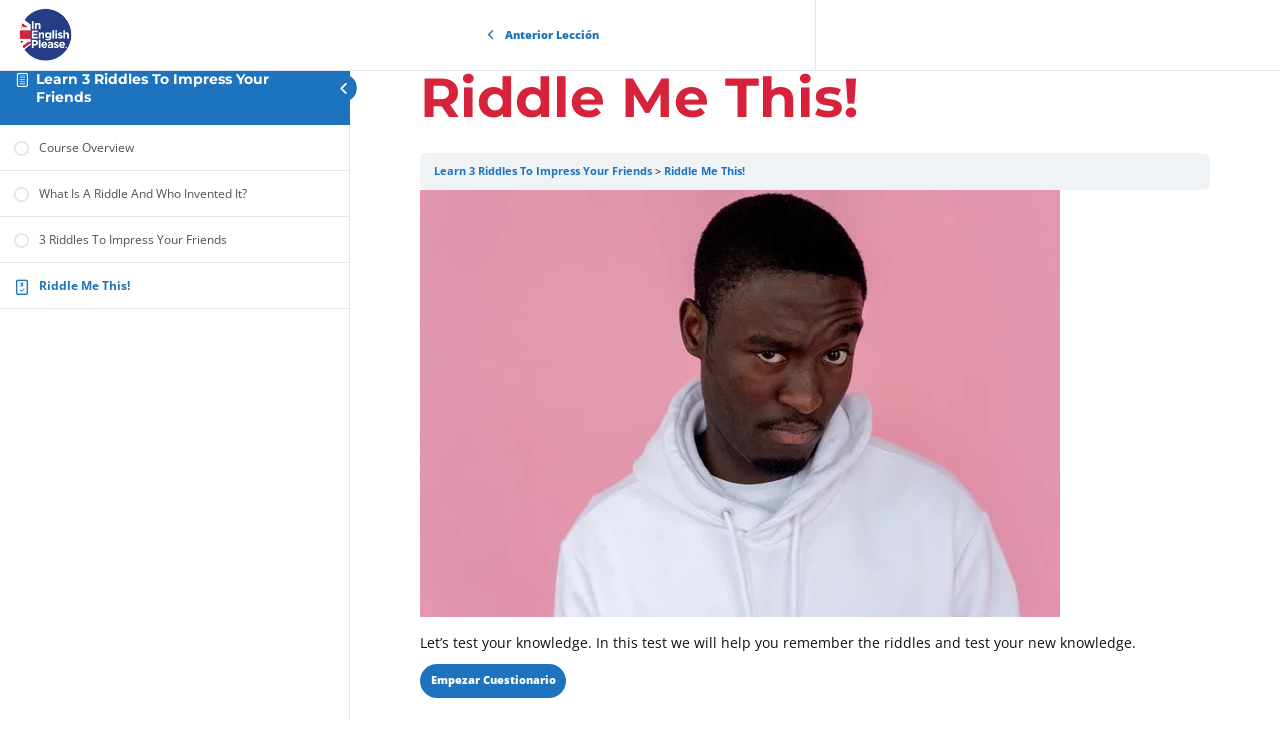

--- FILE ---
content_type: text/html; charset=UTF-8
request_url: https://www.inenglishplease.es/quizzes/riddle-me-this/
body_size: 62369
content:
<!DOCTYPE html>
<html lang="es" prefix="og: http://ogp.me/ns# fb: http://ogp.me/ns/fb#">
	<head>
		<meta charset="UTF-8">
		<meta name="viewport" content="width=device-width, initial-scale=1">
		<link rel="profile" href="http://gmpg.org/xfn/11">
		<script type="lazyJs" >var dbdlk_post_id=17120;</script><meta name='robots' content='index, follow, max-image-preview:large, max-snippet:-1, max-video-preview:-1' />
	<style>img:is([sizes="auto" i], [sizes^="auto," i]) { contain-intrinsic-size: 3000px 1500px }</style>
	
	<!-- This site is optimized with the Yoast SEO plugin v26.3 - https://yoast.com/wordpress/plugins/seo/ -->
	<title>Riddle Me This! - In English Please</title>
	<link rel="canonical" href="https://www.inenglishplease.es/quizzes/riddle-me-this/" />
	<meta property="og:locale" content="es_ES" />
	<meta property="og:type" content="article" />
	<meta property="og:title" content="Riddle Me This! - In English Please" />
	<meta property="og:description" content="Learn 3 Riddles To Impress Your Friends Riddle Me This! Let&#8217;s test your knowledge. In this test we will help you remember the riddles and test your new knowledge. Límite de tiempo: 0 Resumen del Cuestionario 0 of 8 Preguntas completed Preguntas: Información Ya has completado el cuestionario anteriormente. Por lo tanto no puedes iniciarlo [&hellip;]" />
	<meta property="og:url" content="https://www.inenglishplease.es/quizzes/riddle-me-this/" />
	<meta property="og:site_name" content="In English Please" />
	<meta property="article:publisher" content="https://www.facebook.com/inenglishplease.madrid/" />
	<meta property="article:modified_time" content="2022-11-30T14:05:18+00:00" />
	<meta property="og:image" content="https://www.inenglishplease.es/wp-content/uploads/2021/08/pexels-shvets-production-6974936.jpg" />
	<meta name="twitter:card" content="summary_large_image" />
	<meta name="twitter:site" content="@In3nglishPlease" />
	<script type="application/ld+json" class="yoast-schema-graph">{"@context":"https://schema.org","@graph":[{"@type":"WebPage","@id":"https://www.inenglishplease.es/quizzes/riddle-me-this/","url":"https://www.inenglishplease.es/quizzes/riddle-me-this/","name":"Riddle Me This! - In English Please","isPartOf":{"@id":"https://www.inenglishplease.es/#website"},"primaryImageOfPage":{"@id":"https://www.inenglishplease.es/quizzes/riddle-me-this/#primaryimage"},"image":{"@id":"https://www.inenglishplease.es/quizzes/riddle-me-this/#primaryimage"},"thumbnailUrl":"https://www.inenglishplease.es/wp-content/uploads/2021/08/pexels-shvets-production-6974936.jpg","datePublished":"2021-08-05T08:09:47+00:00","dateModified":"2022-11-30T14:05:18+00:00","breadcrumb":{"@id":"https://www.inenglishplease.es/quizzes/riddle-me-this/#breadcrumb"},"inLanguage":"es","potentialAction":[{"@type":"ReadAction","target":["https://www.inenglishplease.es/quizzes/riddle-me-this/"]}]},{"@type":"ImageObject","inLanguage":"es","@id":"https://www.inenglishplease.es/quizzes/riddle-me-this/#primaryimage","url":"https://www.inenglishplease.es/wp-content/uploads/2021/08/pexels-shvets-production-6974936.jpg","contentUrl":"https://www.inenglishplease.es/wp-content/uploads/2021/08/pexels-shvets-production-6974936.jpg","width":640,"height":427},{"@type":"BreadcrumbList","@id":"https://www.inenglishplease.es/quizzes/riddle-me-this/#breadcrumb","itemListElement":[{"@type":"ListItem","position":1,"name":"Portada","item":"https://www.inenglishplease.es/"},{"@type":"ListItem","position":2,"name":"Riddle Me This!"}]},{"@type":"WebSite","@id":"https://www.inenglishplease.es/#website","url":"https://www.inenglishplease.es/","name":"In English Please","description":"Clases de inglés con profesores de calidad y cursos de inglés online","publisher":{"@id":"https://www.inenglishplease.es/#organization"},"potentialAction":[{"@type":"SearchAction","target":{"@type":"EntryPoint","urlTemplate":"https://www.inenglishplease.es/?s={search_term_string}"},"query-input":{"@type":"PropertyValueSpecification","valueRequired":true,"valueName":"search_term_string"}}],"inLanguage":"es"},{"@type":"Organization","@id":"https://www.inenglishplease.es/#organization","name":"In English Please","url":"https://www.inenglishplease.es/","logo":{"@type":"ImageObject","inLanguage":"es","@id":"https://www.inenglishplease.es/#/schema/logo/image/","url":"https://www.inenglishplease.es/wp-content/uploads/2020/08/IEP-edit-logo.png","contentUrl":"https://www.inenglishplease.es/wp-content/uploads/2020/08/IEP-edit-logo.png","width":2667,"height":2329,"caption":"In English Please"},"image":{"@id":"https://www.inenglishplease.es/#/schema/logo/image/"},"sameAs":["https://www.facebook.com/inenglishplease.madrid/","https://x.com/In3nglishPlease","http://www.youtube.com/c/InEnglishPlease-Madrid","https://www.linkedin.com/company/in-english-please"]}]}</script>
	<!-- / Yoast SEO plugin. -->


<link rel='dns-prefetch' href='//fonts.googleapis.com' />

<link rel="alternate" type="application/rss+xml" title="In English Please &raquo; Feed" href="https://www.inenglishplease.es/feed/" />
<link rel="alternate" type="application/rss+xml" title="In English Please &raquo; Feed de los comentarios" href="https://www.inenglishplease.es/comments/feed/" />
<meta content="Divi LMS for LearnDash v.1.2.0" name="generator"/><style id='wp-emoji-styles-inline-css' type='text/css'>

	img.wp-smiley, img.emoji {
		display: inline !important;
		border: none !important;
		box-shadow: none !important;
		height: 1em !important;
		width: 1em !important;
		margin: 0 0.07em !important;
		vertical-align: -0.1em !important;
		background: none !important;
		padding: 0 !important;
	}
</style>

<link rel="preload" href="https://www.inenglishplease.es/wp-content/themes/divi-lms-for-learndash/fonts/montserrat.woff2" as="font" type="font/woff2" crossorigin><link rel="preload" href="https://www.inenglishplease.es/wp-content/themes/divi-lms-for-learndash/fonts/nunito.woff2" as="font" type="font/woff2" crossorigin><link rel="preload" href="https://www.inenglishplease.es/wp-content/themes/divi-lms-for-learndash/fonts/work-sans.woff2" as="font" type="font/woff2" crossorigin><link rel="preload" href="https://www.inenglishplease.es/wp-content/themes/divi-lms-for-learndash/fonts/open-sans.woff2" as="font" type="font/woff2" crossorigin><link rel="preload" href="https://www.inenglishplease.es/wp-content/cache/w3-cache/css/795/wp-includes/css/dist/block-library/style.min.css" as="style" ><link rel="preload" href="https://www.inenglishplease.es/wp-content/cache/w3-cache/css/795/wp-content/plugins/divi-learndash-kit/style.css" as="style" ><link rel="preload" href="https://www.inenglishplease.es/wp-content/cache/w3-cache/css/795/wp-content/plugins/learndash-course-grid/templates/skins/grid/style.css" as="style" ><link rel="preload" href="https://www.inenglishplease.es/wp-content/cache/w3-cache/css/795/wp-content/plugins/learndash-course-grid/templates/skins/masonry/style.css" as="style" ><link rel="preload" href="https://www.inenglishplease.es/wp-content/cache/w3-cache/css/795/wp-content/plugins/learndash-course-grid/assets/css/style.css" as="style" ><link rel="preload" href="https://www.inenglishplease.es/wp-content/cache/w3-cache/css/795/wp-content/plugins/learndash-course-grid/templates/pagination/style.css" as="style" ><link rel="preload" href="https://www.inenglishplease.es/wp-content/cache/w3-cache/css/795/wp-content/plugins/learndash-course-grid/templates/filter/style.css" as="style" ><link rel="preload" href="https://www.inenglishplease.es/wp-content/cache/w3-cache/css/795/wp-content/plugins/learndash-course-grid/templates/cards/grid-1/style.css" as="style" ><link rel="preload" href="https://www.inenglishplease.es/wp-content/cache/w3-cache/css/795/wp-content/plugins/learndash-course-grid/templates/cards/grid-2/style.css" as="style" ><link rel="preload" href="https://www.inenglishplease.es/wp-content/cache/w3-cache/css/795/wp-content/plugins/learndash-course-grid/templates/cards/grid-3/style.css" as="style" ><link rel="preload" href="https://www.inenglishplease.es/wp-content/cache/w3-cache/css/795/wp-content/plugins/learndash-course-grid/templates/cards/list-1/style.css" as="style" ><link rel="preload" href="https://www.inenglishplease.es/wp-content/cache/w3-cache/css/795/wp-content/plugins/learndash-course-grid/templates/cards/list-2/style.css" as="style" ><link rel="preload" href="https://www.inenglishplease.es/wp-content/cache/w3-cache/css/795/wp-content/plugins/learndash-course-grid/templates/skins/legacy-v1/style.css" as="style" ><link rel="preload" href="https://www.inenglishplease.es/wp-content/cache/w3-cache/css/795/wp-content/plugins/gamipress/assets/css/gamipress.min.css" as="style" ><link rel="preload" href="https://www.inenglishplease.es/wp-content/cache/w3-cache/css/795/wp-content/plugins/woocommerce/assets/css/woocommerce-layout.css" as="style" ><link rel="preload" href="https://www.inenglishplease.es/wp-content/cache/w3-cache/css/795/wp-content/plugins/woocommerce/assets/css/woocommerce-smallscreen.css" as="style" ><link rel="preload" href="https://www.inenglishplease.es/wp-content/cache/w3-cache/css/795/wp-content/plugins/woocommerce/assets/css/woocommerce.css" as="style" ><link rel="preload" href="https://www.inenglishplease.es/wp-content/cache/w3-cache/css/795/wp-content/plugins/sfwd-lms/themes/legacy/templates/learndash_quiz_front.min.css" as="style" ><link rel="preload" href="https://www.inenglishplease.es/wp-content/cache/w3-cache/css/795/wp-content/plugins/sfwd-lms/src/assets/dist/css/styles.css" as="style" ><link rel="preload" href="https://www.inenglishplease.es/wp-content/cache/w3-cache/css/795/wp-content/plugins/sfwd-lms/assets/css/jquery.dropdown.min.css" as="style" ><link rel="preload" href="https://www.inenglishplease.es/wp-content/cache/w3-cache/css/795/wp-content/plugins/sfwd-lms/themes/legacy/templates/learndash_lesson_video.min.css" as="style" ><link rel="preload" href="https://www.inenglishplease.es/wp-content/cache/w3-cache/css/795/wp-content/plugins/complianz-gdpr-premium/assets/css/cookieblocker.min.css" as="style" ><link rel="preload" href="https://www.inenglishplease.es/wp-content/cache/w3-cache/css/795/wp-content/plugins/monarch/css/style.css" as="style" ><link rel="preload" href="https://www.inenglishplease.es/wp-content/cache/w3-cache/css/795/wp-content/plugins/woocommerce/assets/css/brands.css" as="style" ><link rel="preload" href="https://www.inenglishplease.es/wp-content/cache/w3-cache/css/795/wp-content/plugins/sfwd-lms/themes/ld30/assets/css/learndash.min.css" as="style" ><link rel="preload" href="https://www.inenglishplease.es/wp-content/cache/w3-cache/css/795/wp-content/plugins/sfwd-lms/themes/ld30/assets/css/learndash.quiz.front.min.css" as="style" ><link rel="preload" href="https://www.inenglishplease.es/wp-content/cache/w3-cache/css/795/wp-content/plugins/wp-pagenavi/pagenavi-css.css" as="style" ><link rel="preload" href="https://www.inenglishplease.es/wp-content/cache/w3-cache/css/795/wp-content/plugins/mailchimp/assets/css/flick/flick.css" as="style" ><link rel="preload" href="https://www.inenglishplease.es/wp-content/cache/w3-cache/css/795/wp-content/plugins/mailchimp/assets/css/frontend.css" as="style" ><link rel="preload" href="https://www.inenglishplease.es/wp-content/cache/w3-cache/css/795/wp-content/themes/Divi/style-static.min.css" as="style" ><link rel="preload" href="https://www.inenglishplease.es/wp-content/cache/w3-cache/css/795/wp-content/themes/divi-lms-for-learndash/style.css" as="style" ><link rel="preload" href="https://www.inenglishplease.es/wp-content/cache/w3-cache/css/795/wp-content/plugins/woocommerce-gateway-stripe/build/upe-blocks.css" as="style" ><link rel="preload" href="https://www.inenglishplease.es/wp-content/cache/w3-cache/css/795/wp-content/plugins/woocommerce/assets/client/blocks/wc-blocks.css" as="style" ><script>var w3GoogleFont=[];</script><script>var w3elem = window.innerWidth<768?'touchstart':'click';var w3LazyloadByPx=200, blankImageWebpUrl = "http://www.inenglishplease.es/wp-content/uploads/blank.pngw3.webp", w3UploadPath="/wp-content", w3WebpPath="/wp-content/w3-webp", w3LazyloadJs = 1, w3JsIsExcluded = 0, w3Inp = 0,w3ExcludedJs=0;var w3pageshow="";!function(){var e=EventTarget.prototype.addEventListener;let t=[],n=[];function i(e){n.click.push(e.target)}function s(e,i){i>3||n[e].forEach((function(a){var r=0;if(t[e].forEach((function(e){o(e,a)&&(r=1)})),!window.w3Html.eventEcr.includes(a)&&!r&&void 0!==a.click)return window.w3Html.eventEcr.push(a),a.click();window.w3Html.eventEcr.includes(a)||r||void 0!==a.click||["HTML","BODY"].includes(a.parentNode.tagName)||(n[e]=[],n[e].push(a.parentNode),s(e,i++))}))}function o(e,t){return e==t||"string"==typeof t.tagName&&!["HTML","BODY"].includes(t.tagName)&&o(e,t.parentNode)}t.click=[],n.click=[],n.touchstart=[],window.w3Html=[],window.w3Html.eventEcr=[],window.w3Html.class="",window.w3Html["css-preloaded"]=0,window.w3Html["data-css"]=0,window.w3Html["data-css-loaded"]=0,"onpageshow"in window&&(window.onpageshow=function(e){w3pageshow=e}),EventTarget.prototype.addEventListener=function(n,i,s){["click","touchstart","keydown","keyup","input","blur","focus","pointerup","pointerdown"].includes(n)&&(-1==window.w3Html.class.indexOf("w3_start")&&["click","touchstart"].includes(n)&&t.click.push(this),w3Inp&&["keydown","keyup","input","blur","focus","pointerup","pointerdown"].includes(n)&&-1==i.toString().indexOf("preventDefault")&&-1==i.toString().indexOf("stopPropagation(")&&-1==i.toString().indexOf("event.dispatch.apply")&&("object"!=typeof s||"object"==typeof s&&"boolean"!=typeof s.passive)&&((s="object"==typeof s?s:[]).passive=!0)),w3Inp&&-1!=window.location.href.indexOf("?test-inp=")&&console.log("rocket",this,n,i,s),e.call(this,n,i,s)},document.querySelector("html").addEventListener("click",i,{passive:!0}),window.addEventListener("w3-load",(function(){return document.querySelector("html").removeEventListener("click",i),setTimeout((function(){s("click",0)}),100)}),{passive:!0})}();class w3LoadScripts{constructor(e){this.triggerEvents=e,this.eventOptions={passive:!0},this.userEventListener=this.triggerListener.bind(this),this.lazyTrigger,this.styleLoadFired,this.lazyScriptsLoadFired=0,this.scriptsLoadFired=0,this.excluded_js=w3ExcludedJs,this.w3LazyloadJs=w3LazyloadJs,this.w3_fonts="undefined"!=typeof w3GoogleFont?w3GoogleFont:[],this.w3Styles=[],this.w3Scripts={normal:[],async:[],defer:[],lazy:[]},this.allJQueries=[]}userEventsAdd(e){this.triggerEvents.forEach((t=>window.addEventListener(t,e.userEventListener,e.eventOptions)))}userEventsRemove(e){this.triggerEvents.forEach((t=>window.removeEventListener(t,e.userEventListener,e.eventOptions)))}async triggerListener(){return await this.repaintFrame(),setTimeout((function(e){e.userEventsRemove(e),e.lazyScriptsLoadFired=1,e.addHtmlClass("w3_user"),"loading"===document.readyState?(document.addEventListener("DOMContentLoaded",e.loadStyleResources.bind(e)),!e.scriptsLoadFire&&document.addEventListener("DOMContentLoaded",e.loadResources.bind(e))):(e.loadStyleResources(),!e.scriptsLoadFire&&e.loadResources())}),200,this)}async loadStyleResources(){this.styleLoadFired||(this.styleLoadFired=!0,this.registerStyles(),window.w3Html["data-css"]=this.w3Styles.length,this.preloadScripts(this.w3Styles),this.loadStylesPreloaded(),this.loadFonts(this.w3_fonts))}async loadStylesPreloaded(){setTimeout((function(e){1==window.w3Html["css-preloaded"]?e.loadStyles(e.w3Styles):e.loadStylesPreloaded()}),200,this)}async loadResources(){this.scriptsLoadFired||(this.scriptsLoadFired=!0,this.holdEventListeners(),this.exeDocumentWrite(),this.registerScripts(),this.addHtmlClass("w3_start"),"function"==typeof w3EventsOnStartJs&&w3EventsOnStartJs(),this.preloadScripts(this.w3Scripts.normal),this.preloadScripts(this.w3Scripts.defer),this.preloadScripts(this.w3Scripts.async),await this.loadScripts(this.w3Scripts.normal),await this.loadScripts(this.w3Scripts.defer),await this.loadScripts(this.w3Scripts.async),await this.executeDomcontentloaded(),await this.executeWindowLoad(),window.dispatchEvent(new Event("w3-scripts-loaded")),this.addHtmlClass("w3_js"),"function"==typeof w3EventsOnEndJs&&w3EventsOnEndJs(),this.lazyTrigger=setInterval(this.w3TriggerLazyScript,500,this))}async w3TriggerLazyScript(e){e.lazyScriptsLoadFired&&(await e.loadScripts(e.w3Scripts.lazy),e.addHtmlClass("jsload"),clearInterval(e.lazyTrigger))}addHtmlClass(e){document.getElementsByTagName("html")[0].classList.add(e),window.w3Html.class+=" "+e}registerScripts(){document.querySelectorAll("script[type=lazyJs]").forEach((e=>{e.hasAttribute("src")?e.hasAttribute("async")&&!1!==e.async?this.w3Scripts.async.push(e):e.hasAttribute("defer")&&!1!==e.defer||"module"===e.getAttribute("data-w3-type")?this.w3Scripts.defer.push(e):this.w3Scripts.normal.push(e):this.w3Scripts.normal.push(e)})),document.querySelectorAll("script[type=lazyExJs]").forEach((e=>{this.w3Scripts.lazy.push(e)}))}registerStyles(){document.querySelectorAll("link[data-href]").forEach((e=>{this.w3Styles.push(e)}))}async executeScript(e){return new Promise(((t,n)=>{const i=document.createElement("script");[...e.attributes].forEach((e=>{let t=e.nodeName;"type"!==t&&("data-w3-type"===t&&(t="type"),i.setAttribute(t,e.nodeValue))})),e.hasAttribute("src")?(i.onload=()=>{t()},i.onerror=()=>{t()}):(i.text=e.text,t()),null!==e.parentNode&&e.parentNode.replaceChild(i,e)}))}async executeStyles(e){return function(e){e.href=e.getAttribute("data-href"),e.removeAttribute("data-href"),e.rel="stylesheet"}(e)}async loadScripts(e){const t=e.shift();return t?(await this.executeScript(t),this.loadScripts(e)):Promise.resolve()}async loadStyles(e){const t=e.shift();return t?(this.executeStyles(t),this.loadStyles(e)):"loaded"}async loadFonts(e){var t=document.createDocumentFragment();e.forEach((e=>{const n=document.createElement("link");n.href=e,n.rel="stylesheet",t.appendChild(n)})),document.head.appendChild(t)}preloadScripts(e){var t=document.createDocumentFragment(),n=0,i=this;[...e].forEach((s=>{const o=s.getAttribute("src"),a=s.getAttribute("data-href"),r=s.getAttribute("data-w3-type");if(o){const e=document.createElement("link");e.href=o,e.rel="module"==r?"modulepreload":"preload",e.as="script",t.appendChild(e)}else if(a){const s=document.createElement("link");s.href=a,s.rel="preload",s.as="style",n++,e.length==n&&(s.dataset.last=1),t.appendChild(s),s.onload=function(){fetch(this.href,{mode:"no-cors"}).then((e=>e.blob())).then((e=>{i.updateCssLoader()})).catch((e=>{i.updateCssLoader()}))},s.onerror=function(){i.updateCssLoader()}}})),document.head.appendChild(t)}updateCssLoader(){window.w3Html["data-css-loaded"]=window.w3Html["data-css-loaded"]+1,window.w3Html["data-css"]==window.w3Html["data-css-loaded"]&&(window.w3Html["css-preloaded"]=1)}holdEventListeners(){let e={};function t(t,n){!function(t){function n(n){return e[t].eventsToRewrite.indexOf(n)>=0?"w3-"+n:n}e[t]||(e[t]={originalFunctions:{add:t.addEventListener,remove:t.removeEventListener},eventsToRewrite:[]},t.addEventListener=function(){arguments[0]=n(arguments[0]),e[t].originalFunctions.add.apply(t,arguments)},t.removeEventListener=function(){arguments[0]=n(arguments[0]),e[t].originalFunctions.remove.apply(t,arguments)})}(t),e[t].eventsToRewrite.push(n)}function n(e,t){let n=e[t];Object.defineProperty(e,t,{get:()=>n||function(){},set(i){e["w3"+t]=n=i}})}t(document,"DOMContentLoaded"),t(window,"DOMContentLoaded"),t(window,"load"),t(window,"pageshow"),t(document,"readystatechange"),n(document,"onreadystatechange"),n(window,"onload"),n(window,"onpageshow")}bindFunc(e,t,n){if(-1==window.w3Html.class.indexOf("w3_js"))return setTimeout((function(e,t,n,i){e.bindFunc(t,n,i)}),50,this,e,t,n);e.bind(t)(n)}holdJquery(e){let t=window.jQuery;Object.defineProperty(window,"jQuery",{get:()=>t,set(n){if(n&&n.fn&&!e.allJQueries.includes(n)){n.fn.ready=n.fn.init.prototype.ready=function(t){if(void 0!==t)return e.scriptsLoadFired?e.domReadyFired?e.bindFunc(t,document,n):document.addEventListener("w3-DOMContentLoaded",(()=>e.bindFunc(t,document,n))):document.addEventListener("DOMContentLoaded",(()=>t.bind(document)(n))),n(document)};const t=n.fn.on;n.fn.on=n.fn.init.prototype.on=function(){if("ready"==arguments[0]||"w3-DOMContentLoad"==arguments[0]){if(this[0]!==document)return t.apply(this,arguments),this;if("string"!=typeof arguments[1])return e.bindFunc(arguments[1],document,n)}if(this[0]===window){function i(e){return e.split(" ").map((e=>"load"===e||0===e.indexOf("load")?"w3-jquery-load":e)).join(" ")}"string"==typeof arguments[0]||arguments[0]instanceof String?arguments[0]=i(arguments[0]):"object"==typeof arguments[0]&&Object.keys(arguments[0]).forEach((e=>{Object.assign(arguments[0],{[i(e)]:arguments[0][e]})[e]}))}return t.apply(this,arguments),this},e.allJQueries.push(n)}t=n}})}async executeDomcontentloaded(){this.domReadyFired=!0,document.w3readyState=document.readyState,await this.repaintFrame(),document.dispatchEvent(new Event("w3-DOMContentLoaded")),await this.repaintFrame(),window.dispatchEvent(new Event("w3-DOMContentLoaded")),await this.repaintFrame(),document.dispatchEvent(new Event("w3-readystatechange")),await this.repaintFrame(),document.w3onreadystatechange&&document.w3onreadystatechange()}async executeWindowLoad(){if(-1==window.w3Html.class.indexOf("w3_js"))return setTimeout((function(e){e.executeWindowLoad()}),10,this);await this.repaintFrame(),setTimeout((function(){window.dispatchEvent(new Event("w3-load"))}),100),await this.repaintFrame(),window.w3onload&&window.w3onload(),await this.repaintFrame(),this.allJQueries.forEach((e=>e(window).trigger("w3-jquery-load"))),window.dispatchEvent(new Event("w3-pageshow")),await this.repaintFrame(),window.w3onpageshow&&window.w3onpageshow(w3pageshow)}exeDocumentWrite(){const e=new Map;document.write=document.writeln=function(t){const n=document.currentScript,i=document.createRange(),s=n.parentElement;let o=e.get(n);void 0===o&&(o=n.nextSibling,e.set(n,o));const a=document.createDocumentFragment();i.setStart(a,0),a.appendChild(i.createContextualFragment(t)),s.insertBefore(a,o)}}async repaintFrame(){return new Promise((e=>requestAnimationFrame(e)))}static execute(){const e=new w3LoadScripts(["keydown","mousemove","touchmove","touchstart","touchend","wheel"]);e.userEventsAdd(e),document.w3readyState="loading",e.holdJquery(e),(!e.w3LazyloadJs||window.scrollY>50||"complete"==document.readyState||"interactive"==document.readyState)&&e.triggerListener();const t=setInterval((function(e){null!=document.body&&(document.body.getBoundingClientRect().top<-30&&e.triggerListener(),clearInterval(t))}),500,e)}}w3LoadScripts.execute();</script><link data-css="1" href="https://www.inenglishplease.es/wp-content/cache/w3-cache/css/795/wp-includes/css/dist/block-library/style.min.css" rel='stylesheet' id='wp-block-library-css' media='all'>
<style id='wp-block-library-theme-inline-css' type='text/css'>
.wp-block-audio :where(figcaption){color:#555;font-size:13px;text-align:center}.is-dark-theme .wp-block-audio :where(figcaption){color:#ffffffa6}.wp-block-audio{margin:0 0 1em}.wp-block-code{border:1px solid #ccc;border-radius:4px;font-family:Menlo,Consolas,monaco,monospace;padding:.8em 1em}.wp-block-embed :where(figcaption){color:#555;font-size:13px;text-align:center}.is-dark-theme .wp-block-embed :where(figcaption){color:#ffffffa6}.wp-block-embed{margin:0 0 1em}.blocks-gallery-caption{color:#555;font-size:13px;text-align:center}.is-dark-theme .blocks-gallery-caption{color:#ffffffa6}:root :where(.wp-block-image figcaption){color:#555;font-size:13px;text-align:center}.is-dark-theme :root :where(.wp-block-image figcaption){color:#ffffffa6}.wp-block-image{margin:0 0 1em}.wp-block-pullquote{border-bottom:4px solid;border-top:4px solid;color:currentColor;margin-bottom:1.75em}.wp-block-pullquote cite,.wp-block-pullquote footer,.wp-block-pullquote__citation{color:currentColor;font-size:.8125em;font-style:normal;text-transform:uppercase}.wp-block-quote{border-left:.25em solid;margin:0 0 1.75em;padding-left:1em}.wp-block-quote cite,.wp-block-quote footer{color:currentColor;font-size:.8125em;font-style:normal;position:relative}.wp-block-quote:where(.has-text-align-right){border-left:none;border-right:.25em solid;padding-left:0;padding-right:1em}.wp-block-quote:where(.has-text-align-center){border:none;padding-left:0}.wp-block-quote.is-large,.wp-block-quote.is-style-large,.wp-block-quote:where(.is-style-plain){border:none}.wp-block-search .wp-block-search__label{font-weight:700}.wp-block-search__button{border:1px solid #ccc;padding:.375em .625em}:where(.wp-block-group.has-background){padding:1.25em 2.375em}.wp-block-separator.has-css-opacity{opacity:.4}.wp-block-separator{border:none;border-bottom:2px solid;margin-left:auto;margin-right:auto}.wp-block-separator.has-alpha-channel-opacity{opacity:1}.wp-block-separator:not(.is-style-wide):not(.is-style-dots){width:100px}.wp-block-separator.has-background:not(.is-style-dots){border-bottom:none;height:1px}.wp-block-separator.has-background:not(.is-style-wide):not(.is-style-dots){height:2px}.wp-block-table{margin:0 0 1em}.wp-block-table td,.wp-block-table th{word-break:normal}.wp-block-table :where(figcaption){color:#555;font-size:13px;text-align:center}.is-dark-theme .wp-block-table :where(figcaption){color:#ffffffa6}.wp-block-video :where(figcaption){color:#555;font-size:13px;text-align:center}.is-dark-theme .wp-block-video :where(figcaption){color:#ffffffa6}.wp-block-video{margin:0 0 1em}:root :where(.wp-block-template-part.has-background){margin-bottom:0;margin-top:0;padding:1.25em 2.375em}
</style>
<style id='global-styles-inline-css' type='text/css'>
:root{--wp--preset--aspect-ratio--square: 1;--wp--preset--aspect-ratio--4-3: 4/3;--wp--preset--aspect-ratio--3-4: 3/4;--wp--preset--aspect-ratio--3-2: 3/2;--wp--preset--aspect-ratio--2-3: 2/3;--wp--preset--aspect-ratio--16-9: 16/9;--wp--preset--aspect-ratio--9-16: 9/16;--wp--preset--color--black: #000000;--wp--preset--color--cyan-bluish-gray: #abb8c3;--wp--preset--color--white: #ffffff;--wp--preset--color--pale-pink: #f78da7;--wp--preset--color--vivid-red: #cf2e2e;--wp--preset--color--luminous-vivid-orange: #ff6900;--wp--preset--color--luminous-vivid-amber: #fcb900;--wp--preset--color--light-green-cyan: #7bdcb5;--wp--preset--color--vivid-green-cyan: #00d084;--wp--preset--color--pale-cyan-blue: #8ed1fc;--wp--preset--color--vivid-cyan-blue: #0693e3;--wp--preset--color--vivid-purple: #9b51e0;--wp--preset--gradient--vivid-cyan-blue-to-vivid-purple: linear-gradient(135deg,rgba(6,147,227,1) 0%,rgb(155,81,224) 100%);--wp--preset--gradient--light-green-cyan-to-vivid-green-cyan: linear-gradient(135deg,rgb(122,220,180) 0%,rgb(0,208,130) 100%);--wp--preset--gradient--luminous-vivid-amber-to-luminous-vivid-orange: linear-gradient(135deg,rgba(252,185,0,1) 0%,rgba(255,105,0,1) 100%);--wp--preset--gradient--luminous-vivid-orange-to-vivid-red: linear-gradient(135deg,rgba(255,105,0,1) 0%,rgb(207,46,46) 100%);--wp--preset--gradient--very-light-gray-to-cyan-bluish-gray: linear-gradient(135deg,rgb(238,238,238) 0%,rgb(169,184,195) 100%);--wp--preset--gradient--cool-to-warm-spectrum: linear-gradient(135deg,rgb(74,234,220) 0%,rgb(151,120,209) 20%,rgb(207,42,186) 40%,rgb(238,44,130) 60%,rgb(251,105,98) 80%,rgb(254,248,76) 100%);--wp--preset--gradient--blush-light-purple: linear-gradient(135deg,rgb(255,206,236) 0%,rgb(152,150,240) 100%);--wp--preset--gradient--blush-bordeaux: linear-gradient(135deg,rgb(254,205,165) 0%,rgb(254,45,45) 50%,rgb(107,0,62) 100%);--wp--preset--gradient--luminous-dusk: linear-gradient(135deg,rgb(255,203,112) 0%,rgb(199,81,192) 50%,rgb(65,88,208) 100%);--wp--preset--gradient--pale-ocean: linear-gradient(135deg,rgb(255,245,203) 0%,rgb(182,227,212) 50%,rgb(51,167,181) 100%);--wp--preset--gradient--electric-grass: linear-gradient(135deg,rgb(202,248,128) 0%,rgb(113,206,126) 100%);--wp--preset--gradient--midnight: linear-gradient(135deg,rgb(2,3,129) 0%,rgb(40,116,252) 100%);--wp--preset--font-size--small: 13px;--wp--preset--font-size--medium: 20px;--wp--preset--font-size--large: 36px;--wp--preset--font-size--x-large: 42px;--wp--preset--spacing--20: 0.44rem;--wp--preset--spacing--30: 0.67rem;--wp--preset--spacing--40: 1rem;--wp--preset--spacing--50: 1.5rem;--wp--preset--spacing--60: 2.25rem;--wp--preset--spacing--70: 3.38rem;--wp--preset--spacing--80: 5.06rem;--wp--preset--shadow--natural: 6px 6px 9px rgba(0, 0, 0, 0.2);--wp--preset--shadow--deep: 12px 12px 50px rgba(0, 0, 0, 0.4);--wp--preset--shadow--sharp: 6px 6px 0px rgba(0, 0, 0, 0.2);--wp--preset--shadow--outlined: 6px 6px 0px -3px rgba(255, 255, 255, 1), 6px 6px rgba(0, 0, 0, 1);--wp--preset--shadow--crisp: 6px 6px 0px rgba(0, 0, 0, 1);}:root { --wp--style--global--content-size: 823px;--wp--style--global--wide-size: 1080px; }:where(body) { margin: 0; }.wp-site-blocks > .alignleft { float: left; margin-right: 2em; }.wp-site-blocks > .alignright { float: right; margin-left: 2em; }.wp-site-blocks > .aligncenter { justify-content: center; margin-left: auto; margin-right: auto; }:where(.is-layout-flex){gap: 0.5em;}:where(.is-layout-grid){gap: 0.5em;}.is-layout-flow > .alignleft{float: left;margin-inline-start: 0;margin-inline-end: 2em;}.is-layout-flow > .alignright{float: right;margin-inline-start: 2em;margin-inline-end: 0;}.is-layout-flow > .aligncenter{margin-left: auto !important;margin-right: auto !important;}.is-layout-constrained > .alignleft{float: left;margin-inline-start: 0;margin-inline-end: 2em;}.is-layout-constrained > .alignright{float: right;margin-inline-start: 2em;margin-inline-end: 0;}.is-layout-constrained > .aligncenter{margin-left: auto !important;margin-right: auto !important;}.is-layout-constrained > :where(:not(.alignleft):not(.alignright):not(.alignfull)){max-width: var(--wp--style--global--content-size);margin-left: auto !important;margin-right: auto !important;}.is-layout-constrained > .alignwide{max-width: var(--wp--style--global--wide-size);}body .is-layout-flex{display: flex;}.is-layout-flex{flex-wrap: wrap;align-items: center;}.is-layout-flex > :is(*, div){margin: 0;}body .is-layout-grid{display: grid;}.is-layout-grid > :is(*, div){margin: 0;}body{padding-top: 0px;padding-right: 0px;padding-bottom: 0px;padding-left: 0px;}:root :where(.wp-element-button, .wp-block-button__link){background-color: #32373c;border-width: 0;color: #fff;font-family: inherit;font-size: inherit;line-height: inherit;padding: calc(0.667em + 2px) calc(1.333em + 2px);text-decoration: none;}.has-black-color{color: var(--wp--preset--color--black) !important;}.has-cyan-bluish-gray-color{color: var(--wp--preset--color--cyan-bluish-gray) !important;}.has-white-color{color: var(--wp--preset--color--white) !important;}.has-pale-pink-color{color: var(--wp--preset--color--pale-pink) !important;}.has-vivid-red-color{color: var(--wp--preset--color--vivid-red) !important;}.has-luminous-vivid-orange-color{color: var(--wp--preset--color--luminous-vivid-orange) !important;}.has-luminous-vivid-amber-color{color: var(--wp--preset--color--luminous-vivid-amber) !important;}.has-light-green-cyan-color{color: var(--wp--preset--color--light-green-cyan) !important;}.has-vivid-green-cyan-color{color: var(--wp--preset--color--vivid-green-cyan) !important;}.has-pale-cyan-blue-color{color: var(--wp--preset--color--pale-cyan-blue) !important;}.has-vivid-cyan-blue-color{color: var(--wp--preset--color--vivid-cyan-blue) !important;}.has-vivid-purple-color{color: var(--wp--preset--color--vivid-purple) !important;}.has-black-background-color{background-color: var(--wp--preset--color--black) !important;}.has-cyan-bluish-gray-background-color{background-color: var(--wp--preset--color--cyan-bluish-gray) !important;}.has-white-background-color{background-color: var(--wp--preset--color--white) !important;}.has-pale-pink-background-color{background-color: var(--wp--preset--color--pale-pink) !important;}.has-vivid-red-background-color{background-color: var(--wp--preset--color--vivid-red) !important;}.has-luminous-vivid-orange-background-color{background-color: var(--wp--preset--color--luminous-vivid-orange) !important;}.has-luminous-vivid-amber-background-color{background-color: var(--wp--preset--color--luminous-vivid-amber) !important;}.has-light-green-cyan-background-color{background-color: var(--wp--preset--color--light-green-cyan) !important;}.has-vivid-green-cyan-background-color{background-color: var(--wp--preset--color--vivid-green-cyan) !important;}.has-pale-cyan-blue-background-color{background-color: var(--wp--preset--color--pale-cyan-blue) !important;}.has-vivid-cyan-blue-background-color{background-color: var(--wp--preset--color--vivid-cyan-blue) !important;}.has-vivid-purple-background-color{background-color: var(--wp--preset--color--vivid-purple) !important;}.has-black-border-color{border-color: var(--wp--preset--color--black) !important;}.has-cyan-bluish-gray-border-color{border-color: var(--wp--preset--color--cyan-bluish-gray) !important;}.has-white-border-color{border-color: var(--wp--preset--color--white) !important;}.has-pale-pink-border-color{border-color: var(--wp--preset--color--pale-pink) !important;}.has-vivid-red-border-color{border-color: var(--wp--preset--color--vivid-red) !important;}.has-luminous-vivid-orange-border-color{border-color: var(--wp--preset--color--luminous-vivid-orange) !important;}.has-luminous-vivid-amber-border-color{border-color: var(--wp--preset--color--luminous-vivid-amber) !important;}.has-light-green-cyan-border-color{border-color: var(--wp--preset--color--light-green-cyan) !important;}.has-vivid-green-cyan-border-color{border-color: var(--wp--preset--color--vivid-green-cyan) !important;}.has-pale-cyan-blue-border-color{border-color: var(--wp--preset--color--pale-cyan-blue) !important;}.has-vivid-cyan-blue-border-color{border-color: var(--wp--preset--color--vivid-cyan-blue) !important;}.has-vivid-purple-border-color{border-color: var(--wp--preset--color--vivid-purple) !important;}.has-vivid-cyan-blue-to-vivid-purple-gradient-background{background: var(--wp--preset--gradient--vivid-cyan-blue-to-vivid-purple) !important;}.has-light-green-cyan-to-vivid-green-cyan-gradient-background{background: var(--wp--preset--gradient--light-green-cyan-to-vivid-green-cyan) !important;}.has-luminous-vivid-amber-to-luminous-vivid-orange-gradient-background{background: var(--wp--preset--gradient--luminous-vivid-amber-to-luminous-vivid-orange) !important;}.has-luminous-vivid-orange-to-vivid-red-gradient-background{background: var(--wp--preset--gradient--luminous-vivid-orange-to-vivid-red) !important;}.has-very-light-gray-to-cyan-bluish-gray-gradient-background{background: var(--wp--preset--gradient--very-light-gray-to-cyan-bluish-gray) !important;}.has-cool-to-warm-spectrum-gradient-background{background: var(--wp--preset--gradient--cool-to-warm-spectrum) !important;}.has-blush-light-purple-gradient-background{background: var(--wp--preset--gradient--blush-light-purple) !important;}.has-blush-bordeaux-gradient-background{background: var(--wp--preset--gradient--blush-bordeaux) !important;}.has-luminous-dusk-gradient-background{background: var(--wp--preset--gradient--luminous-dusk) !important;}.has-pale-ocean-gradient-background{background: var(--wp--preset--gradient--pale-ocean) !important;}.has-electric-grass-gradient-background{background: var(--wp--preset--gradient--electric-grass) !important;}.has-midnight-gradient-background{background: var(--wp--preset--gradient--midnight) !important;}.has-small-font-size{font-size: var(--wp--preset--font-size--small) !important;}.has-medium-font-size{font-size: var(--wp--preset--font-size--medium) !important;}.has-large-font-size{font-size: var(--wp--preset--font-size--large) !important;}.has-x-large-font-size{font-size: var(--wp--preset--font-size--x-large) !important;}
:where(.wp-block-post-template.is-layout-flex){gap: 1.25em;}:where(.wp-block-post-template.is-layout-grid){gap: 1.25em;}
:where(.wp-block-columns.is-layout-flex){gap: 2em;}:where(.wp-block-columns.is-layout-grid){gap: 2em;}
:root :where(.wp-block-pullquote){font-size: 1.5em;line-height: 1.6;}
</style>
<link data-css="1" href="https://www.inenglishplease.es/wp-content/cache/w3-cache/css/795/wp-content/plugins/divi-learndash-kit/style.css" rel='stylesheet' id='divi-learndash-kit-css' media='all'>
<link data-css="1" href="https://www.inenglishplease.es/wp-content/cache/w3-cache/css/795/wp-content/plugins/learndash-course-grid/templates/skins/grid/style.css" rel='stylesheet' id='learndash-course-grid-skin-grid-css' media='all'>
<link data-css="1" href="https://www.inenglishplease.es/wp-content/cache/w3-cache/css/795/wp-content/plugins/learndash-course-grid/templates/skins/masonry/style.css" rel='stylesheet' id='learndash-course-grid-skin-masonry-css' media='all'>

<link data-css="1" href="https://www.inenglishplease.es/wp-content/cache/w3-cache/css/795/wp-content/plugins/learndash-course-grid/assets/css/style.css" rel='stylesheet' id='learndash-course-grid-css' media='all'>
<link data-css="1" href="https://www.inenglishplease.es/wp-content/cache/w3-cache/css/795/wp-content/plugins/learndash-course-grid/templates/pagination/style.css" rel='stylesheet' id='learndash-course-grid-pagination-css' media='all'>
<link rel='stylesheet' id='dashicons-css' data-href='https://www.inenglishplease.es/wp-includes/css/dashicons.min.css' type='text/css' media='all' />
<link data-css="1" href="https://www.inenglishplease.es/wp-content/cache/w3-cache/css/795/wp-content/plugins/learndash-course-grid/templates/filter/style.css" rel='stylesheet' id='learndash-course-grid-filter-css' media='all'>
<link data-css="1" href="https://www.inenglishplease.es/wp-content/cache/w3-cache/css/795/wp-content/plugins/learndash-course-grid/templates/cards/grid-1/style.css" rel='stylesheet' id='learndash-course-grid-card-grid-1-css' media='all'>
<link data-css="1" href="https://www.inenglishplease.es/wp-content/cache/w3-cache/css/795/wp-content/plugins/learndash-course-grid/templates/cards/grid-2/style.css" rel='stylesheet' id='learndash-course-grid-card-grid-2-css' media='all'>
<link data-css="1" href="https://www.inenglishplease.es/wp-content/cache/w3-cache/css/795/wp-content/plugins/learndash-course-grid/templates/cards/grid-3/style.css" rel='stylesheet' id='learndash-course-grid-card-grid-3-css' media='all'>
<link data-css="1" href="https://www.inenglishplease.es/wp-content/cache/w3-cache/css/795/wp-content/plugins/learndash-course-grid/templates/cards/list-1/style.css" rel='stylesheet' id='learndash-course-grid-card-list-1-css' media='all'>
<link data-css="1" href="https://www.inenglishplease.es/wp-content/cache/w3-cache/css/795/wp-content/plugins/learndash-course-grid/templates/cards/list-2/style.css" rel='stylesheet' id='learndash-course-grid-card-list-2-css' media='all'>
<link data-css="1" href="https://www.inenglishplease.es/wp-content/cache/w3-cache/css/795/wp-content/plugins/learndash-course-grid/templates/skins/legacy-v1/style.css" rel='stylesheet' id='learndash-course-grid-skin-legacy-v1-css' media='all'>
<link data-css="1" href="https://www.inenglishplease.es/wp-content/cache/w3-cache/css/795/wp-content/plugins/gamipress/assets/css/gamipress.min.css" rel='stylesheet' id='gamipress-css-css' media='all'>
<link data-css="1" href="https://www.inenglishplease.es/wp-content/cache/w3-cache/css/795/wp-content/plugins/woocommerce/assets/css/woocommerce-layout.css" rel='stylesheet' id='woocommerce-layout-css' media='all'>
<link data-css="1" href="https://www.inenglishplease.es/wp-content/cache/w3-cache/css/795/wp-content/plugins/woocommerce/assets/css/woocommerce-smallscreen.css" rel='stylesheet' id='woocommerce-smallscreen-css' media='only screen and (max-width: 768px)'>
<link data-css="1" href="https://www.inenglishplease.es/wp-content/cache/w3-cache/css/795/wp-content/plugins/woocommerce/assets/css/woocommerce.css" rel='stylesheet' id='woocommerce-general-css' media='all'>
<style id='woocommerce-inline-inline-css' type='text/css'>
.woocommerce form .form-row .required { visibility: visible; }
</style>
<link data-css="1" href="https://www.inenglishplease.es/wp-content/cache/w3-cache/css/795/wp-content/plugins/sfwd-lms/themes/legacy/templates/learndash_quiz_front.min.css" rel='stylesheet' id='learndash_quiz_front_css-css' media='all'>
<link data-css="1" href="https://www.inenglishplease.es/wp-content/cache/w3-cache/css/795/wp-content/plugins/sfwd-lms/src/assets/dist/css/styles.css" rel='stylesheet' id='learndash-css' media='all'>
<link data-css="1" href="https://www.inenglishplease.es/wp-content/cache/w3-cache/css/795/wp-content/plugins/sfwd-lms/assets/css/jquery.dropdown.min.css" rel='stylesheet' id='jquery-dropdown-css-css' media='all'>
<link data-css="1" href="https://www.inenglishplease.es/wp-content/cache/w3-cache/css/795/wp-content/plugins/sfwd-lms/themes/legacy/templates/learndash_lesson_video.min.css" rel='stylesheet' id='learndash_lesson_video-css' media='all'>
<link data-css="1" href="https://www.inenglishplease.es/wp-content/cache/w3-cache/css/795/wp-content/plugins/complianz-gdpr-premium/assets/css/cookieblocker.min.css" rel='stylesheet' id='cmplz-general-css' media='all'>
<link data-css="1" href="https://www.inenglishplease.es/wp-content/cache/w3-cache/css/795/wp-content/plugins/monarch/css/style.css" rel='stylesheet' id='et_monarch-css-css' media='all'>
<link data-service="google-fonts" data-category="marketing" rel='stylesheet' id='et-gf-open-sans-css' data-href='https://fonts.googleapis.com/css?family=Open+Sans%3A400%2C700' type='text/css' media='all' />
<link data-css="1" href="https://www.inenglishplease.es/wp-content/cache/w3-cache/css/795/wp-content/plugins/woocommerce-gateway-paypal-express-checkout/assets/css/wc-gateway-ppec-frontend.css" rel='stylesheet' id='wc-gateway-ppec-frontend-css' media='all'>
<link data-css="1" href="https://www.inenglishplease.es/wp-content/cache/w3-cache/css/795/wp-content/plugins/woocommerce/assets/css/brands.css" rel='stylesheet' id='brands-styles-css' media='all'>
<link data-css="1" href="https://www.inenglishplease.es/wp-content/cache/w3-cache/css/795/wp-content/plugins/sfwd-lms/themes/ld30/assets/css/learndash.min.css" rel='stylesheet' id='learndash-front-css' media='all'>
<style id='learndash-front-inline-css' type='text/css'>
		.learndash-wrapper .ld-item-list .ld-item-list-item.ld-is-next,
		.learndash-wrapper .wpProQuiz_content .wpProQuiz_questionListItem label:focus-within {
			border-color: #1e73be;
		}

		/*
		.learndash-wrapper a:not(.ld-button):not(#quiz_continue_link):not(.ld-focus-menu-link):not(.btn-blue):not(#quiz_continue_link):not(.ld-js-register-account):not(#ld-focus-mode-course-heading):not(#btn-join):not(.ld-item-name):not(.ld-table-list-item-preview):not(.ld-lesson-item-preview-heading),
		 */

		.learndash-wrapper .ld-breadcrumbs a,
		.learndash-wrapper .ld-lesson-item.ld-is-current-lesson .ld-lesson-item-preview-heading,
		.learndash-wrapper .ld-lesson-item.ld-is-current-lesson .ld-lesson-title,
		.learndash-wrapper .ld-primary-color-hover:hover,
		.learndash-wrapper .ld-primary-color,
		.learndash-wrapper .ld-primary-color-hover:hover,
		.learndash-wrapper .ld-primary-color,
		.learndash-wrapper .ld-tabs .ld-tabs-navigation .ld-tab.ld-active,
		.learndash-wrapper .ld-button.ld-button-transparent,
		.learndash-wrapper .ld-button.ld-button-reverse,
		.learndash-wrapper .ld-icon-certificate,
		.learndash-wrapper .ld-login-modal .ld-login-modal-login .ld-modal-heading,
		#wpProQuiz_user_content a,
		.learndash-wrapper .ld-item-list .ld-item-list-item a.ld-item-name:hover,
		.learndash-wrapper .ld-focus-comments__heading-actions .ld-expand-button,
		.learndash-wrapper .ld-focus-comments__heading a,
		.learndash-wrapper .ld-focus-comments .comment-respond a,
		.learndash-wrapper .ld-focus-comment .ld-comment-reply a.comment-reply-link:hover,
		.learndash-wrapper .ld-expand-button.ld-button-alternate {
			color: #1e73be !important;
		}

		.learndash-wrapper .ld-focus-comment.bypostauthor>.ld-comment-wrapper,
		.learndash-wrapper .ld-focus-comment.role-group_leader>.ld-comment-wrapper,
		.learndash-wrapper .ld-focus-comment.role-administrator>.ld-comment-wrapper {
			background-color:rgba(30, 115, 190, 0.03) !important;
		}


		.learndash-wrapper .ld-primary-background,
		.learndash-wrapper .ld-tabs .ld-tabs-navigation .ld-tab.ld-active:after {
			background: #1e73be !important;
		}



		.learndash-wrapper .ld-course-navigation .ld-lesson-item.ld-is-current-lesson .ld-status-incomplete,
		.learndash-wrapper .ld-focus-comment.bypostauthor:not(.ptype-sfwd-assignment) >.ld-comment-wrapper>.ld-comment-avatar img,
		.learndash-wrapper .ld-focus-comment.role-group_leader>.ld-comment-wrapper>.ld-comment-avatar img,
		.learndash-wrapper .ld-focus-comment.role-administrator>.ld-comment-wrapper>.ld-comment-avatar img {
			border-color: #1e73be !important;
		}



		.learndash-wrapper .ld-loading::before {
			border-top:3px solid #1e73be !important;
		}

		.learndash-wrapper .ld-button:hover:not(.learndash-link-previous-incomplete):not(.ld-button-transparent),
		#learndash-tooltips .ld-tooltip:after,
		#learndash-tooltips .ld-tooltip,
		.learndash-wrapper .ld-primary-background,
		.learndash-wrapper .btn-join,
		.learndash-wrapper #btn-join,
		.learndash-wrapper .ld-button:not(.ld-button-reverse):not(.learndash-link-previous-incomplete):not(.ld-button-transparent),
		.learndash-wrapper .ld-expand-button,
		.learndash-wrapper .wpProQuiz_content .wpProQuiz_button:not(.wpProQuiz_button_reShowQuestion):not(.wpProQuiz_button_restartQuiz),
		.learndash-wrapper .wpProQuiz_content .wpProQuiz_button2,
		.learndash-wrapper .ld-focus .ld-focus-sidebar .ld-course-navigation-heading,
		.learndash-wrapper .ld-focus .ld-focus-sidebar .ld-focus-sidebar-trigger,
		.learndash-wrapper .ld-focus-comments .form-submit #submit,
		.learndash-wrapper .ld-login-modal input[type='submit'],
		.learndash-wrapper .ld-login-modal .ld-login-modal-register,
		.learndash-wrapper .wpProQuiz_content .wpProQuiz_certificate a.btn-blue,
		.learndash-wrapper .ld-focus .ld-focus-header .ld-user-menu .ld-user-menu-items a,
		#wpProQuiz_user_content table.wp-list-table thead th,
		#wpProQuiz_overlay_close,
		.learndash-wrapper .ld-expand-button.ld-button-alternate .ld-icon {
			background-color: #1e73be !important;
		}

		.learndash-wrapper .ld-focus .ld-focus-header .ld-user-menu .ld-user-menu-items:before {
			border-bottom-color: #1e73be !important;
		}

		.learndash-wrapper .ld-button.ld-button-transparent:hover {
			background: transparent !important;
		}

		.learndash-wrapper .ld-focus .ld-focus-header .sfwd-mark-complete .learndash_mark_complete_button,
		.learndash-wrapper .ld-focus .ld-focus-header #sfwd-mark-complete #learndash_mark_complete_button,
		.learndash-wrapper .ld-button.ld-button-transparent,
		.learndash-wrapper .ld-button.ld-button-alternate,
		.learndash-wrapper .ld-expand-button.ld-button-alternate {
			background-color:transparent !important;
		}

		.learndash-wrapper .ld-focus-header .ld-user-menu .ld-user-menu-items a,
		.learndash-wrapper .ld-button.ld-button-reverse:hover,
		.learndash-wrapper .ld-alert-success .ld-alert-icon.ld-icon-certificate,
		.learndash-wrapper .ld-alert-warning .ld-button:not(.learndash-link-previous-incomplete),
		.learndash-wrapper .ld-primary-background.ld-status {
			color:white !important;
		}

		.learndash-wrapper .ld-status.ld-status-unlocked {
			background-color: rgba(30,115,190,0.2) !important;
			color: #1e73be !important;
		}

		.learndash-wrapper .wpProQuiz_content .wpProQuiz_addToplist {
			background-color: rgba(30,115,190,0.1) !important;
			border: 1px solid #1e73be !important;
		}

		.learndash-wrapper .wpProQuiz_content .wpProQuiz_toplistTable th {
			background: #1e73be !important;
		}

		.learndash-wrapper .wpProQuiz_content .wpProQuiz_toplistTrOdd {
			background-color: rgba(30,115,190,0.1) !important;
		}

		.learndash-wrapper .wpProQuiz_content .wpProQuiz_reviewDiv li.wpProQuiz_reviewQuestionTarget {
			background-color: #1e73be !important;
		}
		.learndash-wrapper .wpProQuiz_content .wpProQuiz_time_limit .wpProQuiz_progress {
			background-color: #1e73be !important;
		}
		
		.learndash-wrapper #quiz_continue_link,
		.learndash-wrapper .ld-secondary-background,
		.learndash-wrapper .learndash_mark_complete_button,
		.learndash-wrapper #learndash_mark_complete_button,
		.learndash-wrapper .ld-status-complete,
		.learndash-wrapper .ld-alert-success .ld-button,
		.learndash-wrapper .ld-alert-success .ld-alert-icon {
			background-color: #81d742 !important;
		}

		.learndash-wrapper .wpProQuiz_content a#quiz_continue_link {
			background-color: #81d742 !important;
		}

		.learndash-wrapper .course_progress .sending_progress_bar {
			background: #81d742 !important;
		}

		.learndash-wrapper .wpProQuiz_content .wpProQuiz_button_reShowQuestion:hover, .learndash-wrapper .wpProQuiz_content .wpProQuiz_button_restartQuiz:hover {
			background-color: #81d742 !important;
			opacity: 0.75;
		}

		.learndash-wrapper .ld-secondary-color-hover:hover,
		.learndash-wrapper .ld-secondary-color,
		.learndash-wrapper .ld-focus .ld-focus-header .sfwd-mark-complete .learndash_mark_complete_button,
		.learndash-wrapper .ld-focus .ld-focus-header #sfwd-mark-complete #learndash_mark_complete_button,
		.learndash-wrapper .ld-focus .ld-focus-header .sfwd-mark-complete:after {
			color: #81d742 !important;
		}

		.learndash-wrapper .ld-secondary-in-progress-icon {
			border-left-color: #81d742 !important;
			border-top-color: #81d742 !important;
		}

		.learndash-wrapper .ld-alert-success {
			border-color: #81d742;
			background-color: transparent !important;
			color: #81d742;
		}

		.learndash-wrapper .wpProQuiz_content .wpProQuiz_reviewQuestion li.wpProQuiz_reviewQuestionSolved,
		.learndash-wrapper .wpProQuiz_content .wpProQuiz_box li.wpProQuiz_reviewQuestionSolved {
			background-color: #81d742 !important;
		}

		.learndash-wrapper .wpProQuiz_content  .wpProQuiz_reviewLegend span.wpProQuiz_reviewColor_Answer {
			background-color: #81d742 !important;
		}

		
		.learndash-wrapper .ld-alert-warning {
			background-color:transparent;
		}

		.learndash-wrapper .ld-status-waiting,
		.learndash-wrapper .ld-alert-warning .ld-alert-icon {
			background-color: #eeee22 !important;
		}

		.learndash-wrapper .ld-tertiary-color-hover:hover,
		.learndash-wrapper .ld-tertiary-color,
		.learndash-wrapper .ld-alert-warning {
			color: #eeee22 !important;
		}

		.learndash-wrapper .ld-tertiary-background {
			background-color: #eeee22 !important;
		}

		.learndash-wrapper .ld-alert-warning {
			border-color: #eeee22 !important;
		}

		.learndash-wrapper .ld-tertiary-background,
		.learndash-wrapper .ld-alert-warning .ld-alert-icon {
			color:white !important;
		}

		.learndash-wrapper .wpProQuiz_content .wpProQuiz_reviewQuestion li.wpProQuiz_reviewQuestionReview,
		.learndash-wrapper .wpProQuiz_content .wpProQuiz_box li.wpProQuiz_reviewQuestionReview {
			background-color: #eeee22 !important;
		}

		.learndash-wrapper .wpProQuiz_content  .wpProQuiz_reviewLegend span.wpProQuiz_reviewColor_Review {
			background-color: #eeee22 !important;
		}

		
</style>
<link data-css="1" href="https://www.inenglishplease.es/wp-content/cache/w3-cache/css/795/wp-content/plugins/sfwd-lms/themes/ld30/assets/css/learndash.quiz.front.min.css" rel='stylesheet' id='learndash-quiz-front-css' media='all'>
<link data-service="google-fonts" data-category="marketing" rel='stylesheet' id='et-builder-googlefonts-cached-css' data-href='https://fonts.googleapis.com/css?family=Montserrat%3A100%2C100italic%2C200%2C200italic%2C300%2C300italic%2Cregular%2Citalic%2C500%2C500italic%2C600%2C600italic%2C700%2C700italic%2C800%2C800italic%2C900%2C900italic%7COpen+Sans%3A300%2C300italic%2Cregular%2Citalic%2C600%2C600italic%2C700%2C700italic%2C800%2C800italic%7CPoppins%3A100%2C100italic%2C200%2C200italic%2C300%2C300italic%2Cregular%2Citalic%2C500%2C500italic%2C600%2C600italic%2C700%2C700italic%2C800%2C800italic%2C900%2C900italic%7CNunito%3A200%2C200italic%2C300%2C300italic%2Cregular%2Citalic%2C600%2C600italic%2C700%2C700italic%2C800%2C800italic%2C900%2C900italic&#038;subset=latin%2Clatin-ext&#038;display=swap' type='text/css' media='all' />
<link data-css="1" href="https://www.inenglishplease.es/wp-content/cache/w3-cache/css/795/wp-content/plugins/wp-pagenavi/pagenavi-css.css" rel='stylesheet' id='wp-pagenavi-css' media='all'>
<link data-css="1" href="https://www.inenglishplease.es/wp-content/cache/w3-cache/css/795/wp-content/plugins/mailchimp/assets/css/flick/flick.css" rel='stylesheet' id='flick-css' media='all'>
<link data-css="1" href="https://www.inenglishplease.es/wp-content/cache/w3-cache/css/795/wp-content/plugins/mailchimp/assets/css/frontend.css" rel='stylesheet' id='mailchimp_sf_main_css-css' media='all'>
<link data-css="1" href="https://www.inenglishplease.es/wp-content/cache/w3-cache/css/795/wp-content/themes/Divi/style-static.min.css" rel='stylesheet' id='divi-style-parent-css' media='all'>
<link data-css="1" href="https://www.inenglishplease.es/wp-content/cache/w3-cache/css/795/wp-content/themes/divi-lms-for-learndash/style.css" rel='stylesheet' id='divi-style-css' media='all'>
<script type="lazyJs" src="https://www.inenglishplease.es/wp-content/cache/w3-cache/js/795/wp-content/plugins/complianz-gdpr-premium/pro/tcf-stub/build/index.js" id="cmplz-tcf-stub-js"></script>
<script type="lazyJs" src="https://www.inenglishplease.es/wp-content/cache/w3-cache/js/795/wp-includes/js/jquery/jquery.min.js" id="jquery-core-js"></script>
<script type="lazyJs" src="https://www.inenglishplease.es/wp-content/cache/w3-cache/js/795/wp-includes/js/jquery/jquery-migrate.min.js" id="jquery-migrate-js"></script>
<script type="lazyJs" src="https://www.inenglishplease.es/wp-content/cache/w3-cache/js/795/wp-content/plugins/divi-learndash-kit/script.js" id="divi-learndash-kit-js"></script>
<script type="lazyJs" src="https://www.inenglishplease.es/wp-content/cache/w3-cache/js/795/wp-content/plugins/woocommerce/assets/js/jquery-blockui/jquery.blockUI.min.js" id="jquery-blockui-js" defer="defer" data-wp-strategy="defer"></script>
<script type="lazyJs" id="wc-add-to-cart-js-extra" >
/* <![CDATA[ */
var wc_add_to_cart_params = {"ajax_url":"\/wp-admin\/admin-ajax.php","wc_ajax_url":"\/?wc-ajax=%%endpoint%%","i18n_view_cart":"Ver carrito","cart_url":"https:\/\/www.inenglishplease.es\/cart\/","is_cart":"","cart_redirect_after_add":"no"};
/* ]]> */
</script>
<script type="lazyJs" src="https://www.inenglishplease.es/wp-content/cache/w3-cache/js/795/wp-content/plugins/woocommerce/assets/js/frontend/add-to-cart.min.js" id="wc-add-to-cart-js" defer="defer" data-wp-strategy="defer"></script>
<script type="lazyJs" src="https://www.inenglishplease.es/wp-content/cache/w3-cache/js/795/wp-content/plugins/woocommerce/assets/js/js-cookie/js.cookie.min.js" id="js-cookie-js" defer="defer" data-wp-strategy="defer"></script>
<script type="lazyJs" id="woocommerce-js-extra" >
/* <![CDATA[ */
var woocommerce_params = {"ajax_url":"\/wp-admin\/admin-ajax.php","wc_ajax_url":"\/?wc-ajax=%%endpoint%%","i18n_password_show":"Mostrar contrase\u00f1a","i18n_password_hide":"Ocultar contrase\u00f1a"};
/* ]]> */
</script>
<script type="lazyJs" src="https://www.inenglishplease.es/wp-content/cache/w3-cache/js/795/wp-content/plugins/woocommerce/assets/js/frontend/woocommerce.min.js" id="woocommerce-js" defer="defer" data-wp-strategy="defer"></script>
<script type="lazyJs" id="cmplz-tcf-js-extra" >
/* <![CDATA[ */
var cmplz_tcf = {"cmp_url":"http:\/\/www.inenglishplease.es\/wp-content\/uploads\/complianz\/","retention_string":"Retenci\u00f3n en d\u00edas","undeclared_string":"No declarado","isServiceSpecific":"1","excludedVendors":{"15":15,"46":46,"56":56,"66":66,"110":110,"119":119,"139":139,"141":141,"174":174,"192":192,"262":262,"295":295,"375":375,"377":377,"387":387,"415":415,"427":427,"431":431,"435":435,"508":508,"512":512,"521":521,"527":527,"531":531,"569":569,"581":581,"587":587,"615":615,"626":626,"644":644,"667":667,"713":713,"733":733,"734":734,"736":736,"748":748,"756":756,"776":776,"806":806,"822":822,"830":830,"836":836,"856":856,"876":876,"879":879,"882":882,"888":888,"890":890,"894":894,"901":901,"909":909,"970":970,"986":986,"996":996,"1013":1013,"1015":1015,"1018":1018,"1022":1022,"1039":1039,"1044":1044,"1051":1051,"1075":1075,"1078":1078,"1079":1079,"1094":1094,"1107":1107,"1121":1121,"1124":1124,"1139":1139,"1141":1141,"1149":1149,"1156":1156,"1164":1164,"1167":1167,"1173":1173,"1181":1181,"1184":1184,"1199":1199,"1211":1211,"1216":1216,"1252":1252,"1263":1263,"1293":1293,"1298":1298,"1305":1305,"1319":1319,"1342":1342,"1343":1343,"1351":1351,"1355":1355,"1365":1365,"1366":1366,"1368":1368,"1371":1371,"1373":1373,"1383":1383,"1387":1387,"1391":1391,"1405":1405,"1418":1418,"1423":1423,"1425":1425,"1428":1428,"1440":1440,"1442":1442,"1482":1482,"1485":1485,"1492":1492,"1495":1495,"1496":1496,"1498":1498,"1503":1503,"1508":1508,"1509":1509,"1510":1510,"1519":1519},"purposes":[1,2,3,4,5,6,7,8,9,10,11],"specialPurposes":[1,2,3],"features":[1,2,3],"specialFeatures":[],"publisherCountryCode":"ES","lspact":"N","ccpa_applies":"","ac_mode":"1","debug":"","prefix":"cmplz_"};
/* ]]> */
</script>
<script defer="defer" type="lazyJs" src="https://www.inenglishplease.es/wp-content/cache/w3-cache/js/795/wp-content/plugins/complianz-gdpr-premium/pro/tcf/build/index.js" id="cmplz-tcf-js"></script>
<link rel="https://api.w.org/" href="https://www.inenglishplease.es/wp-json/" /><link rel="alternate" title="JSON" type="application/json" href="https://www.inenglishplease.es/wp-json/wp/v2/sfwd-quiz/17120" /><link rel="EditURI" type="application/rsd+xml" title="RSD" href="https://www.inenglishplease.es/xmlrpc.php?rsd" />
<meta name="generator" content="WordPress 6.8.3" />
<meta name="generator" content="WooCommerce 10.2.3" />
<link rel='shortlink' href='https://www.inenglishplease.es/?p=17120' />
<link rel="alternate" title="oEmbed (JSON)" type="application/json+oembed" href="https://www.inenglishplease.es/wp-json/oembed/1.0/embed?url=https%3A%2F%2Fwww.inenglishplease.es%2Fquizzes%2Friddle-me-this%2F" />
<link rel="alternate" title="oEmbed (XML)" type="text/xml+oembed" href="https://www.inenglishplease.es/wp-json/oembed/1.0/embed?url=https%3A%2F%2Fwww.inenglishplease.es%2Fquizzes%2Friddle-me-this%2F&#038;format=xml" />
    <style>.dbdlk_course_list_hide_description .entry-content { display:none; }
    </style>
        <style>.dbdlk_course_list_hide_ribbon .ld_course_grid_price, .dbdlk_course_list_hide_ribbon .ribbon { display:none; }
    </style>
    <style>.dbdlk_course_list_hide_total_students .section.total-students { display:none !important; }</style><style>.dbdlk_course_list_hide_total_quizzes .section.total-quizzes { display:none !important; }</style>    <style>.dbdlk_lesson_list_no_course_grid .ld-course-list-items.row { display:block; margin-right:0px; margin-left: 0px; }
    </style>
    <style>
    .et_pb_rrf_survey_details .et_pb_button {
        cursor: pointer;
    }
    </style><style>
.ld-focus .et-l--header {
    display: none !important;
}    
</style>
<meta name="ti-site-data" content="eyJyIjoiMTowITc6MCEzMDoxIiwibyI6Imh0dHBzOlwvXC93d3cuaW5lbmdsaXNocGxlYXNlLmVzXC93cC1hZG1pblwvYWRtaW4tYWpheC5waHA/YWN0aW9uPXRpX29ubGluZV91c2Vyc19nb29nbGUmYW1wO3A9JTJGcXVpenplcyUyRnJpZGRsZS1tZS10aGlzJTJGJmFtcDtfd3Bub25jZT04NmY5MGIwOGE0In0=" />			<style>.cmplz-hidden {
					display: none !important;
				}</style><style type="text/css" id="et-social-custom-css">
				 
			</style><meta name="viewport" content="width=device-width, initial-scale=1.0, maximum-scale=1.0, user-scalable=0" />	<noscript><style>.woocommerce-product-gallery{ opacity: 1 !important; }</style></noscript>
	      <meta name="onesignal" content="wordpress-plugin"/>
            <script type="lazyJs" >

      window.OneSignalDeferred = window.OneSignalDeferred || [];

      OneSignalDeferred.push(function(OneSignal) {
        var oneSignal_options = {};
        window._oneSignalInitOptions = oneSignal_options;

        oneSignal_options['serviceWorkerParam'] = { scope: '/' };
oneSignal_options['serviceWorkerPath'] = 'OneSignalSDKWorker.js.php';

        OneSignal.Notifications.setDefaultUrl("https://www.inenglishplease.es");

        oneSignal_options['wordpress'] = true;
oneSignal_options['appId'] = 'd78c996b-4b7b-48d4-a144-e0fe6bf6592c';
oneSignal_options['allowLocalhostAsSecureOrigin'] = true;
oneSignal_options['welcomeNotification'] = { };
oneSignal_options['welcomeNotification']['title'] = "";
oneSignal_options['welcomeNotification']['message'] = "Gracias, ¡vas a ver más posts de nosotros!";
oneSignal_options['path'] = "https://www.inenglishplease.es/wp-content/plugins/onesignal-free-web-push-notifications/sdk_files/";
oneSignal_options['promptOptions'] = { };
oneSignal_options['promptOptions']['actionMessage'] = "¿Quieres ser el primero en ver nuevos posts y otras novedades?";
oneSignal_options['promptOptions']['acceptButtonText'] = "Sí, por favor.";
oneSignal_options['promptOptions']['cancelButtonText'] = "¿Aprender? Paso.";
oneSignal_options['notifyButton'] = { };
oneSignal_options['notifyButton']['enable'] = true;
oneSignal_options['notifyButton']['position'] = 'bottom-right';
oneSignal_options['notifyButton']['theme'] = 'default';
oneSignal_options['notifyButton']['size'] = 'medium';
oneSignal_options['notifyButton']['displayPredicate'] = function() {
              return !OneSignal.User.PushSubscription.optedIn;
            };
oneSignal_options['notifyButton']['showCredit'] = false;
oneSignal_options['notifyButton']['text'] = {};
oneSignal_options['notifyButton']['text']['tip.state.unsubscribed'] = '¿Quieres ser el primero en ver nuevos posts y otras novedades?';
oneSignal_options['notifyButton']['text']['dialog.main.button.subscribe'] = '¡Sí!';
              OneSignal.init(window._oneSignalInitOptions);
              OneSignal.Slidedown.promptPush()      });

      function documentInitOneSignal() {
        var oneSignal_elements = document.getElementsByClassName("OneSignal-prompt");

        var oneSignalLinkClickHandler = function(event) { OneSignal.Notifications.requestPermission(); event.preventDefault(); };        for(var i = 0; i < oneSignal_elements.length; i++)
          oneSignal_elements[i].addEventListener('click', oneSignalLinkClickHandler, false);
      }

      if (document.w3readyState === 'complete') {
           documentInitOneSignal();
      }
      else {
           window.addEventListener("load", function(event){
               documentInitOneSignal();
          });
      }
    </script>
<style type="text/css" id="custom-background-css">
body.custom-background { background-color: #ffffff; }
</style>
	<!-- Google Tag Manager -->
<script type="lazyJs" >(function(w,d,s,l,i){w[l]=w[l]||[];w[l].push({'gtm.start':
new Date().getTime(),event:'gtm.js'});var f=d.getElementsByTagName(s)[0],
j=d.createElement(s),dl=l!='dataLayer'?'&l='+l:'';j.async=true;j.src=
'https://www.googletagmanager.com/gtm.js?id='+i+dl;f.parentNode.insertBefore(j,f);
})(window,document,'script','dataLayer','GTM-TZTDXQK');</script>
<!-- End Google Tag Manager -->



<!-- GOOGLE ADSENSE CODE -->
<script async="" src="https://pagead2.googlesyndication.com/pagead/js/adsbygoogle.js?client=ca-pub-1087915935318635" crossorigin="anonymous" type="lazyJs"></script>

<script type="lazyJs" >
jQuery(function($){
    $('.et_pb_accordion .et_pb_toggle_open').addClass('et_pb_toggle_close').removeClass('et_pb_toggle_open');

    $('.et_pb_accordion .et_pb_toggle').click(function() {
      $this = $(this);
      setTimeout(function(){
         $this.closest('.et_pb_accordion').removeClass('et_pb_accordion_toggling');
      },700);
    });
});
</script>

<script type="lazyJs" >
(function($) { 
    function setup_collapsible_submenus() {
        // mobile menu
        $('#mobile_menu .menu-item-has-children > a').after('<span class="menu-closed"></span>');
        $('#mobile_menu .menu-item-has-children > a').each(function() {
            $(this).next().next('.sub-menu').toggleClass('hide',1000);
        });
        $('#mobile_menu .menu-item-has-children > a + span').on('click', function(event) {
            event.preventDefault();
            $(this).toggleClass('menu-open');
            $(this).next('.sub-menu').toggleClass('hide',1000);
        });
    }
       
    $(window).load(function() {
        setTimeout(function() {
            setup_collapsible_submenus();
        }, 700);
    });
  
})(jQuery);
</script>



<link rel="icon" href="https://www.inenglishplease.es/wp-content/uploads/2016/05/cropped-LogoWEB-e1464693032178-50x50.png" sizes="32x32" />
<link rel="icon" href="https://www.inenglishplease.es/wp-content/uploads/2016/05/cropped-LogoWEB-e1464693032178-300x300.png" sizes="192x192" />
<link rel="apple-touch-icon" href="https://www.inenglishplease.es/wp-content/uploads/2016/05/cropped-LogoWEB-e1464693032178-300x300.png" />
<meta name="msapplication-TileImage" content="https://www.inenglishplease.es/wp-content/uploads/2016/05/cropped-LogoWEB-e1464693032178-300x300.png" />
<style id="et-divi-customizer-global-cached-inline-styles">body,.et_pb_column_1_2 .et_quote_content blockquote cite,.et_pb_column_1_2 .et_link_content a.et_link_main_url,.et_pb_column_1_3 .et_quote_content blockquote cite,.et_pb_column_3_8 .et_quote_content blockquote cite,.et_pb_column_1_4 .et_quote_content blockquote cite,.et_pb_blog_grid .et_quote_content blockquote cite,.et_pb_column_1_3 .et_link_content a.et_link_main_url,.et_pb_column_3_8 .et_link_content a.et_link_main_url,.et_pb_column_1_4 .et_link_content a.et_link_main_url,.et_pb_blog_grid .et_link_content a.et_link_main_url,body .et_pb_bg_layout_light .et_pb_post p,body .et_pb_bg_layout_dark .et_pb_post p{font-size:14px}.et_pb_slide_content,.et_pb_best_value{font-size:15px}body{color:#111111}h1,h2,h3,h4,h5,h6{color:#111111}.woocommerce #respond input#submit,.woocommerce-page #respond input#submit,.woocommerce #content input.button,.woocommerce-page #content input.button,.woocommerce-message,.woocommerce-error,.woocommerce-info{background:#d7223b!important}#et_search_icon:hover,.mobile_menu_bar:before,.mobile_menu_bar:after,.et_toggle_slide_menu:after,.et-social-icon a:hover,.et_pb_sum,.et_pb_pricing li a,.et_pb_pricing_table_button,.et_overlay:before,.entry-summary p.price ins,.woocommerce div.product span.price,.woocommerce-page div.product span.price,.woocommerce #content div.product span.price,.woocommerce-page #content div.product span.price,.woocommerce div.product p.price,.woocommerce-page div.product p.price,.woocommerce #content div.product p.price,.woocommerce-page #content div.product p.price,.et_pb_member_social_links a:hover,.woocommerce .star-rating span:before,.woocommerce-page .star-rating span:before,.et_pb_widget li a:hover,.et_pb_filterable_portfolio .et_pb_portfolio_filters li a.active,.et_pb_filterable_portfolio .et_pb_portofolio_pagination ul li a.active,.et_pb_gallery .et_pb_gallery_pagination ul li a.active,.wp-pagenavi span.current,.wp-pagenavi a:hover,.nav-single a,.tagged_as a,.posted_in a{color:#d7223b}.et_pb_contact_submit,.et_password_protected_form .et_submit_button,.et_pb_bg_layout_light .et_pb_newsletter_button,.comment-reply-link,.form-submit .et_pb_button,.et_pb_bg_layout_light .et_pb_promo_button,.et_pb_bg_layout_light .et_pb_more_button,.woocommerce a.button.alt,.woocommerce-page a.button.alt,.woocommerce button.button.alt,.woocommerce button.button.alt.disabled,.woocommerce-page button.button.alt,.woocommerce-page button.button.alt.disabled,.woocommerce input.button.alt,.woocommerce-page input.button.alt,.woocommerce #respond input#submit.alt,.woocommerce-page #respond input#submit.alt,.woocommerce #content input.button.alt,.woocommerce-page #content input.button.alt,.woocommerce a.button,.woocommerce-page a.button,.woocommerce button.button,.woocommerce-page button.button,.woocommerce input.button,.woocommerce-page input.button,.et_pb_contact p input[type="checkbox"]:checked+label i:before,.et_pb_bg_layout_light.et_pb_module.et_pb_button{color:#d7223b}.footer-widget h4{color:#d7223b}.et-search-form,.nav li ul,.et_mobile_menu,.footer-widget li:before,.et_pb_pricing li:before,blockquote{border-color:#d7223b}.et_pb_counter_amount,.et_pb_featured_table .et_pb_pricing_heading,.et_quote_content,.et_link_content,.et_audio_content,.et_pb_post_slider.et_pb_bg_layout_dark,.et_slide_in_menu_container,.et_pb_contact p input[type="radio"]:checked+label i:before{background-color:#d7223b}.container,.et_pb_row,.et_pb_slider .et_pb_container,.et_pb_fullwidth_section .et_pb_title_container,.et_pb_fullwidth_section .et_pb_title_featured_container,.et_pb_fullwidth_header:not(.et_pb_fullscreen) .et_pb_fullwidth_header_container{max-width:1366px}.et_boxed_layout #page-container,.et_boxed_layout.et_non_fixed_nav.et_transparent_nav #page-container #top-header,.et_boxed_layout.et_non_fixed_nav.et_transparent_nav #page-container #main-header,.et_fixed_nav.et_boxed_layout #page-container #top-header,.et_fixed_nav.et_boxed_layout #page-container #main-header,.et_boxed_layout #page-container .container,.et_boxed_layout #page-container .et_pb_row{max-width:1526px}a{color:#d7223b}.nav li ul{border-color:#26245b}.et_secondary_nav_enabled #page-container #top-header{background-color:#d7223b!important}#et-secondary-nav li ul{background-color:#d7223b}#et-secondary-nav li ul{background-color:#24408f}.et_header_style_centered .mobile_nav .select_page,.et_header_style_split .mobile_nav .select_page,.et_nav_text_color_light #top-menu>li>a,.et_nav_text_color_dark #top-menu>li>a,#top-menu a,.et_mobile_menu li a,.et_nav_text_color_light .et_mobile_menu li a,.et_nav_text_color_dark .et_mobile_menu li a,#et_search_icon:before,.et_search_form_container input,span.et_close_search_field:after,#et-top-navigation .et-cart-info{color:#111111}.et_search_form_container input::-moz-placeholder{color:#111111}.et_search_form_container input::-webkit-input-placeholder{color:#111111}.et_search_form_container input:-ms-input-placeholder{color:#111111}#main-header .nav li ul a{color:#ffffff}#top-header,#top-header a,#et-secondary-nav li li a,#top-header .et-social-icon a:before{font-size:14px}#top-menu li a{font-size:16px}body.et_vertical_nav .container.et_search_form_container .et-search-form input{font-size:16px!important}#top-menu li a,.et_search_form_container input{font-weight:bold;font-style:normal;text-transform:none;text-decoration:none;letter-spacing:1px}.et_search_form_container input::-moz-placeholder{font-weight:bold;font-style:normal;text-transform:none;text-decoration:none;letter-spacing:1px}.et_search_form_container input::-webkit-input-placeholder{font-weight:bold;font-style:normal;text-transform:none;text-decoration:none;letter-spacing:1px}.et_search_form_container input:-ms-input-placeholder{font-weight:bold;font-style:normal;text-transform:none;text-decoration:none;letter-spacing:1px}#top-menu li.current-menu-ancestor>a,#top-menu li.current-menu-item>a,#top-menu li.current_page_item>a{color:#1f4de0}#main-footer{background-color:#f3f6fd}#footer-widgets .footer-widget a,#footer-widgets .footer-widget li a,#footer-widgets .footer-widget li a:hover{color:#253b85}.footer-widget{color:#545454}#main-footer .footer-widget h4,#main-footer .widget_block h1,#main-footer .widget_block h2,#main-footer .widget_block h3,#main-footer .widget_block h4,#main-footer .widget_block h5,#main-footer .widget_block h6{color:#253b85}.footer-widget li:before{border-color:#253b85}.footer-widget,.footer-widget li,.footer-widget li a,#footer-info{font-size:16px}.footer-widget .et_pb_widget div,.footer-widget .et_pb_widget ul,.footer-widget .et_pb_widget ol,.footer-widget .et_pb_widget label{line-height:1.7em}#footer-widgets .footer-widget li:before{top:10.6px}#et-footer-nav{background-color:#ededed}.bottom-nav,.bottom-nav a,.bottom-nav li.current-menu-item a{color:#888888}#et-footer-nav .bottom-nav li.current-menu-item a{color:#888888}.bottom-nav,.bottom-nav a{font-size:11px}#footer-bottom{background-color:rgba(252,252,252,0)}#footer-info,#footer-info a{color:#1f4de0}#footer-info{font-size:11px}#footer-bottom .et-social-icon a{color:#ffffff}.woocommerce a.button.alt,.woocommerce-page a.button.alt,.woocommerce button.button.alt,.woocommerce button.button.alt.disabled,.woocommerce-page button.button.alt,.woocommerce-page button.button.alt.disabled,.woocommerce input.button.alt,.woocommerce-page input.button.alt,.woocommerce #respond input#submit.alt,.woocommerce-page #respond input#submit.alt,.woocommerce #content input.button.alt,.woocommerce-page #content input.button.alt,.woocommerce a.button,.woocommerce-page a.button,.woocommerce button.button,.woocommerce-page button.button,.woocommerce input.button,.woocommerce-page input.button,.woocommerce #respond input#submit,.woocommerce-page #respond input#submit,.woocommerce #content input.button,.woocommerce-page #content input.button,.woocommerce-message a.button.wc-forward,body .et_pb_button{background-color:rgba(56,95,224,0);border-color:#ff0000;border-radius:50px;letter-spacing:2px}.woocommerce.et_pb_button_helper_class a.button.alt,.woocommerce-page.et_pb_button_helper_class a.button.alt,.woocommerce.et_pb_button_helper_class button.button.alt,.woocommerce.et_pb_button_helper_class button.button.alt.disabled,.woocommerce-page.et_pb_button_helper_class button.button.alt,.woocommerce-page.et_pb_button_helper_class button.button.alt.disabled,.woocommerce.et_pb_button_helper_class input.button.alt,.woocommerce-page.et_pb_button_helper_class input.button.alt,.woocommerce.et_pb_button_helper_class #respond input#submit.alt,.woocommerce-page.et_pb_button_helper_class #respond input#submit.alt,.woocommerce.et_pb_button_helper_class #content input.button.alt,.woocommerce-page.et_pb_button_helper_class #content input.button.alt,.woocommerce.et_pb_button_helper_class a.button,.woocommerce-page.et_pb_button_helper_class a.button,.woocommerce.et_pb_button_helper_class button.button,.woocommerce-page.et_pb_button_helper_class button.button,.woocommerce.et_pb_button_helper_class input.button,.woocommerce-page.et_pb_button_helper_class input.button,.woocommerce.et_pb_button_helper_class #respond input#submit,.woocommerce-page.et_pb_button_helper_class #respond input#submit,.woocommerce.et_pb_button_helper_class #content input.button,.woocommerce-page.et_pb_button_helper_class #content input.button,body.et_pb_button_helper_class .et_pb_button,body.et_pb_button_helper_class .et_pb_module.et_pb_button{color:#0a0a0a}body .et_pb_bg_layout_light.et_pb_button:hover,body .et_pb_bg_layout_light .et_pb_button:hover,body .et_pb_button:hover{color:#ffffff!important;background-color:rgba(31,77,224,0.31)}.woocommerce a.button.alt:hover,.woocommerce-page a.button.alt:hover,.woocommerce button.button.alt:hover,.woocommerce button.button.alt.disabled:hover,.woocommerce-page button.button.alt:hover,.woocommerce-page button.button.alt.disabled:hover,.woocommerce input.button.alt:hover,.woocommerce-page input.button.alt:hover,.woocommerce #respond input#submit.alt:hover,.woocommerce-page #respond input#submit.alt:hover,.woocommerce #content input.button.alt:hover,.woocommerce-page #content input.button.alt:hover,.woocommerce a.button:hover,.woocommerce-page a.button:hover,.woocommerce button.button:hover,.woocommerce-page button.button:hover,.woocommerce input.button:hover,.woocommerce-page input.button:hover,.woocommerce #respond input#submit:hover,.woocommerce-page #respond input#submit:hover,.woocommerce #content input.button:hover,.woocommerce-page #content input.button:hover{color:#ffffff!important;background-color:rgba(31,77,224,0.31)!important}@media only screen and (min-width:981px){.et_header_style_left #et-top-navigation,.et_header_style_split #et-top-navigation{padding:35px 0 0 0}.et_header_style_left #et-top-navigation nav>ul>li>a,.et_header_style_split #et-top-navigation nav>ul>li>a{padding-bottom:35px}.et_header_style_split .centered-inline-logo-wrap{width:70px;margin:-70px 0}.et_header_style_split .centered-inline-logo-wrap #logo{max-height:70px}.et_pb_svg_logo.et_header_style_split .centered-inline-logo-wrap #logo{height:70px}.et_header_style_centered #top-menu>li>a{padding-bottom:13px}.et_header_style_slide #et-top-navigation,.et_header_style_fullscreen #et-top-navigation{padding:26px 0 26px 0!important}.et_header_style_centered #main-header .logo_container{height:70px}#logo{max-height:70%}.et_pb_svg_logo #logo{height:70%}.et_header_style_centered.et_hide_primary_logo #main-header:not(.et-fixed-header) .logo_container,.et_header_style_centered.et_hide_fixed_logo #main-header.et-fixed-header .logo_container{height:12.6px}.et_header_style_left .et-fixed-header #et-top-navigation,.et_header_style_split .et-fixed-header #et-top-navigation{padding:35px 0 0 0}.et_header_style_left .et-fixed-header #et-top-navigation nav>ul>li>a,.et_header_style_split .et-fixed-header #et-top-navigation nav>ul>li>a{padding-bottom:35px}.et_header_style_centered header#main-header.et-fixed-header .logo_container{height:70px}.et_header_style_split #main-header.et-fixed-header .centered-inline-logo-wrap{width:70px;margin:-70px 0}.et_header_style_split .et-fixed-header .centered-inline-logo-wrap #logo{max-height:70px}.et_pb_svg_logo.et_header_style_split .et-fixed-header .centered-inline-logo-wrap #logo{height:70px}.et_header_style_slide .et-fixed-header #et-top-navigation,.et_header_style_fullscreen .et-fixed-header #et-top-navigation{padding:26px 0 26px 0!important}.et_fixed_nav #page-container .et-fixed-header#top-header{background-color:#d7223b!important}.et_fixed_nav #page-container .et-fixed-header#top-header #et-secondary-nav li ul{background-color:#d7223b}.et-fixed-header #top-menu a,.et-fixed-header #et_search_icon:before,.et-fixed-header #et_top_search .et-search-form input,.et-fixed-header .et_search_form_container input,.et-fixed-header .et_close_search_field:after,.et-fixed-header #et-top-navigation .et-cart-info{color:#111111!important}.et-fixed-header .et_search_form_container input::-moz-placeholder{color:#111111!important}.et-fixed-header .et_search_form_container input::-webkit-input-placeholder{color:#111111!important}.et-fixed-header .et_search_form_container input:-ms-input-placeholder{color:#111111!important}.et-fixed-header #top-menu li.current-menu-ancestor>a,.et-fixed-header #top-menu li.current-menu-item>a,.et-fixed-header #top-menu li.current_page_item>a{color:#1f4de0!important}}@media only screen and (min-width:1707px){.et_pb_row{padding:34px 0}.et_pb_section{padding:68px 0}.single.et_pb_pagebuilder_layout.et_full_width_page .et_post_meta_wrapper{padding-top:102px}.et_pb_fullwidth_section{padding:0}}@media only screen and (max-width:980px){body,.et_pb_column_1_2 .et_quote_content blockquote cite,.et_pb_column_1_2 .et_link_content a.et_link_main_url,.et_pb_column_1_3 .et_quote_content blockquote cite,.et_pb_column_3_8 .et_quote_content blockquote cite,.et_pb_column_1_4 .et_quote_content blockquote cite,.et_pb_blog_grid .et_quote_content blockquote cite,.et_pb_column_1_3 .et_link_content a.et_link_main_url,.et_pb_column_3_8 .et_link_content a.et_link_main_url,.et_pb_column_1_4 .et_link_content a.et_link_main_url,.et_pb_blog_grid .et_link_content a.et_link_main_url{font-size:16px}.et_pb_slider.et_pb_module .et_pb_slides .et_pb_slide_content,.et_pb_best_value{font-size:18px}}	h1,h2,h3,h4,h5,h6{font-family:'Montserrat',Helvetica,Arial,Lucida,sans-serif}body,input,textarea,select{font-family:'Open Sans',Helvetica,Arial,Lucida,sans-serif}#main-header,#et-top-navigation{font-family:'Poppins',Helvetica,Arial,Lucida,sans-serif}#top-header .container{font-family:'Nunito',Helvetica,Arial,Lucida,sans-serif}body #page-container #sidebar{width:30%}body #page-container #left-area{width:70%}.et_right_sidebar #main-content .container:before{right:30%!important}.et_left_sidebar #main-content .container:before{left:30%!important}.et_mobile_menu li.menu-item:nth-child(n+10):nth-child(-n+18){display:none!important}.pagination{margin-bottom:60px;width:100%}.pagination a{padding:0.4em 0.8em!important;font-size:1.2em!important;color:#ffffff;line-height:1.2em;background:#26245b;transition:all .5s;border-radius:6px;font-weight:bold!important}.pagination a.alignleft{float:left}.pagination a.alignright{float:right}#footer-info{display:none}@media only screen and (min-width:981px){#logo{padding-bottom:18px}.et-fixed-header #logo{padding-bottom:10px}}#et-top-navigation{display:none}@media only screen and (max-width:480px){.custom-blog .et_pb_blog_grid .et_pb_salvattore_content[data-columns]::before{content:'1 .column.size-1of1'!important}.custom-blog .et_pb_blog_grid .column.size-1of1{width:100%!important}}.ld-course-list-items div.ld_course_grid .thumbnail.course a.btn-primary{background:#273b84;color:#ffffff}.ld-course-list-items div.ld_course_grid .thumbnail.course a.btn-primary:hover{background:#ffffff;color:#d7223b}.hidemb{display:none!important}#left-area .post-meta a,.expand-divi-below-tags a,.nav-previous a,.nav-next a,.et_pb_widget a,.et_pb_post .post-meta a,.et_pb_title_meta_container a,.single-post p a{color:#d7223b!important;font-size:16px;text-transform:none!important}.et_pb_widget h4.widgettitle{color:#111111;font-size:18px;font-weight:bold}h1{font-family:'Montserrat',Helvetica,Arial,Lucida,sans-serif;font-weight:700;color:#d7223b!important;font-size:55px}footer .textwidget p a{color:#253b85!important}@media (max-width:768px){.learndash-wrapper .ld-focus .ld-focus-header .ld-brand-logo{display:block}h1{font-size:30px}}.single-sfwd-courses h2:after,.single-sfwd-courses h1:after,.et-db #et-boc .et_pb_text_0 h2:after{border-color:#273b84}.single-sfwd-courses h2:hover:after,.single-sfwd-courses h1:hover:after,.et-db #et-boc .et_pb_text_0 h2:hover:after{border-color:#273b84}#main-header .et_mobile_menu li ul.hide{display:none!important}#mobile_menu .menu-item-has-children{position:relative}#mobile_menu .menu-item-has-children &gt;a{background:transparent}#mobile_menu .menu-item-has-children &gt;a+span{position:absolute;right:0;top:0;padding:10px 20px;font-size:20px;font-weight:700;cursor:pointer;z-index:3}span.menu-closed:before{content:"4c";display:block;color:#d7223b;font-size:16px;font-family:ETmodules}span.menu-closed.menu-open:before{content:"4d"}#et-secondary-nav li ul{background-color:#24408f!important}.textwidget .ld-login-button,.textwidget .ld-course-resume{background-color:#1e73be!important;border-radius:20px!important;font-weight:800!important;font-size:.75em!important;color:#fff!important;width:150px!important;padding:.75em 1.5em!important;min-height:39px!important}.textwidget .ld-login-button:hover{background-color:#5696ce!important}#sidebar .widgettitle:after{display:table;content:"";border-top:2px solid #273b84;width:40px;margin:14px 0px 14px;-webkit-transition:all 0.3s ease-in-out;-moz-transition:all 0.3s ease-in-out;-ms-transition:all 0.3s ease-in-out;-o-transition:all 0.3s ease-in-out;transition:all 0.3s ease-in-out}#sidebar .et_pb_widget{border-bottom:1px solid #f1f1f1;padding-bottom:30px}#sidebar .et_pb_widget:first-child{border-bottom:none;padding-bottom:0px}#sidebar .ld-progress{margin-bottom:0}.woocommerce-MyAccount-navigation{}.woocommerce-MyAccount-navigation ul{padding-right:20px}.woocommerce-MyAccount-navigation ul li{list-style:none;padding:10px 16px;border-bottom:1px solid #f1f1f1;background:#d7223b}.woocommerce-MyAccount-navigation ul li.is-active,.woocommerce-MyAccount-navigation ul li:hover{background:#273b84}.woocommerce-MyAccount-navigation ul li a{color:#fff!important}.single .hentry.user-has-earned .et_post_meta_wrapper img,.single .hentry.user-has-not-earned .et_post_meta_wrapper img{max-width:310px!important;height:auto;width:auto}.single .hentry.user-has-earned .et_post_meta_wrapper,.single .hentry.user-has-not-earned .et_post_meta_wrapper{text-align:center}.single .hentry.user-has-earned .gamipress-achievement-earned,.single .hentry.user-has-not-earned .gamipress-achievement-earned{font-weight:bold;font-size:28px;text-align:center;margin-bottom:40px;text-transform:uppercase}h1#author-name{line-height:40px}#author-name span{font-size:15px;font-weight:400;color:#111111!important;margin-right:10px;margin-bottom:10px}#author-name span i{color:#d7223b!important}@media (max-width:499px){.learndash-wrapper .ld-focus .ld-focus-header .ld-brand-logo{flex:0 0 95px}.learndash-wrapper .ld-focus .ld-focus-header .ld-progress{font-size:13px;padding:0 0em}.gamipress-share-button{width:24px;height:24px}.gamipress-achievement.gamipress-layout-left .gamipress-achievement-image,.gamipress-achievement.gamipress-layout-right .gamipress-achievement-image,.gamipress-rank.gamipress-layout-left .gamipress-rank-image,.gamipress-rank.gamipress-layout-right .gamipress-rank-image,.single-achievement.gamipress-layout-left .gamipress-achievement-image,.single-achievement.gamipress-layout-right .gamipress-achievement-image,.single-rank.gamipress-layout-left .gamipress-rank-image,.single-rank.gamipress-layout-right .gamipress-rank-image,.gamipress-points-types.gamipress-layout-left .gamipress-points-type-image,.gamipress-points-types.gamipress-layout-right .gamipress-points-type-image{width:76px}.gamipress-achievement.gamipress-layout-left .gamipress-achievement-description,.gamipress-achievement.gamipress-layout-right .gamipress-achievement-description,.gamipress-rank.gamipress-layout-left .gamipress-rank-description,.gamipress-rank.gamipress-layout-right .gamipress-rank-description,.single-achievement.gamipress-layout-left .gamipress-achievement-description,.single-achievement.gamipress-layout-right .gamipress-achievement-description,.single-rank.gamipress-layout-left .gamipress-rank-description,.single-rank.gamipress-layout-right .gamipress-rank-description,.gamipress-points-types.gamipress-layout-left .gamipress-points-type-description,.gamipress-points-types.gamipress-layout-right .gamipress-points-type-description{width:70%}}#sidebar .et_pb_widget a{border:none}#sidebar .et_pb_widget{margin:15px 0px}#sidebar #custom_html-3.et_pb_widget{padding-bottom:8px}#sidebar .et_pb_widget h4.widgettitle{text-align:left}#sidebar .gamipress-points{padding:10px 0px!important}#sidebar .gamipress-user-points:not(.gamipress-layout-none){margin:0px}#sidebar .gamipress-earnings{overflow-x:auto}#content-area #sidebar table th.gamipress-earnings-col.gamipress-earnings-col-description,#content-area #sidebar table td.gamipress-earnings-col.gamipress-earnings-col-points{min-width:125px}#content-area #sidebar div#gamipress-earnings-pagination a,#content-area #sidebar div#gamipress-earnings-pagination span{padding:5px 10px;display:inline-block;border:1px solid #ddd;background:#fff;margin:10px 5px}#content-area #sidebar div#gamipress-earnings-pagination a{background:#d7223b;color:#fff!important}#content-area #sidebar table td a{font-size:14px}#content-area #sidebar table td{background:#fff}#content-area #sidebar table th{background:var(--lns-color-backgroundHover);color:#000}#sidebar .et_post_meta_wrapper img,#sidebar img{border-radius:6px;width:60px;height:60px;margin-right:20px;border:2px solid #ddd;padding:5px;margin-left:0px}.gamipress-rank.gamipress-layout-left .gamipress-rank-description{width:70%;text-align:left}.gamipress-rank.gamipress-layout-left .gamipress-rank-description .gamipress-rank-description{width:63%;text-align:left}#sidebar div#custom_html-7.et_pb_widget{margin-top:10px}#sidebar .et_pb_widget a.show-hide-open{font-size:14px}#sidebar .gamipress-rank-excerpt h3{font-size:14px;line-height:24px;padding:0px}#sidebar .gamipress-rank-excerpt h2{font-size:20px;font-weight:bold}#sidebar .gamipress-rank.gamipress-layout-left .gamipress-rank-image{min-width:75px}#sidebar .gamipress-share-buttons{width:50px}#sidebar .gamipress-rank-excerpt{}#sidebar .gamipress-rank-excerpt .gamipress-rank-excerpt{width:100%;margin-left:0px;margin-top:0;border:none;padding-top:0px}#sidebar .gamipress-rank-excerpt .gamipress-rank-excerpt{}#sidebar div#media_image-2 img{width:auto;padding:0px}#sidebar .gamipress-rank.user-has-not-earned.gamipress-layout-left,#sidebar .gamipress-rank.user-has-earned.gamipress-layout-left{padding:0px}#sidebar div#custom_html-7.et_pb_widget{margin-top:30px}#sidebar .gamipress-extras-window{display:none;border:1px solid #ddd;min-width:200px;float:right;padding:20px;background:#f1f1f1}@media screen and (max-width:2400px){.learndash-wrapper .wpProQuiz_content .wpProQuiz_questionListItem&gt;table .wpProQuiz_mextrixTr td:first-child{width:40%!important}.learndash-wrapper .wpProQuiz_content .wpProQuiz_questionListItem&gt;table .wpProQuiz_mextrixTr td:last-child{width:60%!important}}@media screen and (max-width:767px){h1#author-name{font-size:28px!important;line-height:50px!important}#author-img{float:none!important}#author-name span{display:block;line-height:14px}.learndash-wrapper .wpProQuiz_content .wpProQuiz_listItem .wpProQuiz_question ul.wpProQuiz_questionList[data-type="matrix_sort_answer"]{height:400px}.learndash-wrapper .wpProQuiz_content .wpProQuiz_questionListItem&gt;table .wpProQuiz_mextrixTr td,.learndash-wrapper .wpProQuiz_content .wpProQuiz_questionListItem&gt;table .wpProQuiz_mextrixTr td:first-child,.learndash-wrapper .wpProQuiz_content .wpProQuiz_questionListItem&gt;table .wpProQuiz_mextrixTr td:last-child{width:50%!important}.learndash-wrapper .wpProQuiz_content .wpProQuiz_maxtrixSortText{padding:5px!important}.learndash-wrapper .wpProQuiz_content .wpProQuiz_questionListItem&gt;table .wpProQuiz_mextrixTr td ul{height:auto!important;min-height:auto!important}.learndash-wrapper .wpProQuiz_content .wpProQuiz_questionListItem&gt;table .wpProQuiz_mextrixTr td ul li{padding:5px;font-size:14px;line-height:20px}#sidebar .gamipress-rank-excerpt{}body #page-container #sidebar{border-top:2px solid #ddd;padding-top:10px;margin-top:40px}h4{font-size:20px!important;line-height:1.2}h3{font-size:25px!important;line-height:1.2!important}h2{font-size:30px!important;line-height:1.2!important}h1{font-size:35px!important;line-height:1.2!important}.et_pb_section.et_pb_section_3.home_page_sec4.et_pb_with_background.et_pb_inner_shadow.et_pb_fullwidth_section.et_section_regular .et_pb_fullwidth_header_container,.header-content{width:100%!important;max-width:100%;margin:0px!important}.home_page_sec4 .et_pb_fullwidth_header.et_pb_fullwidth_header_1{padding:0px}.et_pb_section_2.et_pb_section.home_page_sec3{padding:0px}.et_pb_section.et_pb_section_4.home_page_sec5.et_pb_with_background.et_section_regular{padding:0px}.home_page_sec5 .et_pb_column_4_4 .et_pb_newsletter.et_pb_subscribe.et_pb_newsletter_layout_left_right{padding:0px}#et_pb_contact_form_0 .et_pb_button{min-width:300px;margin-top:20px}#et_pb_contact_form_0 .et_contact_bottom_container{display:block}#et_pb_contact_form_0 .et_pb_contact_right{width:100%!important;max-width:100%!important;text-align:center!important;margin-top:20px!important}.test_sec .et_pb_column.et_pb_column_1_4.et_pb_column_7.et_pb_css_mix_blend_mode_passthrough{margin-top:20px}.wp-pagenavi .pages{background:none;display:block;font-size:20px!important}.blog_black.et_pb_section_5.et_pb_section{padding:50px 0px;padding-bottom:0px}.et_pb_code_0.et_pb_module{width:100%;max-width:100%}.p0{padding:0px!important}.et_pb_shop ul.products.columns-3 li{width:100%!important;min-width:100%!important}.single-sfwd-courses .et_pb_text_align_center h2:after,.single-sfwd-courses .et_pb_text_align_center h1:after,.et-db #et-boc .et_pb_text_0.et_pb_text_align_center h2:after{margin:14px auto}.learndash-wrapper .ld-item-list.ld-course-list .ld-section-heading h2,.learndash-wrapper .ld-item-list.ld-lesson-list .ld-section-heading h2{text-align:left}}.product-type-subscription .wcppec-checkout-buttons,.hide{display:none!important}.show{display:block!important}.learndash-wrapper .wpProQuiz_content .wpProQuiz_questionListItem span.wpProQuiz_cloze{margin:3px 5px;width:150px}.my-search-form .my-search-string{border:1px solid #ccc;padding:5px}.my-search-form button{padding:7px 15px;margin-left:10px;background-color:#888;border:none;color:#fff;cursor:pointer}#mobile_menu &gt;li.menu-item-home:not(.et_first_mobile_item)~li,#mobile_menu &gt;li.menu-item-home:not(.et_first_mobile_item){display:none;visibility:hidden}@font-face{font-family:'Nunito';font-style:normal;font-weight:200 1000;font-display:swap;src:url(https://www.inenglishplease.es/wp-content/themes/divi-lms-for-learndash/fonts/nunito.woff2) format('woff2');unicode-range:U+0000-00FF,U+0131,U+0152-0153,U+02BB-02BC,U+02C6,U+02DA,U+02DC,U+0304,U+0308,U+0329,U+2000-206F,U+2074,U+20AC,U+2122,U+2191,U+2193,U+2212,U+2215,U+FEFF,U+FFFD}</style>
<!-- START - Open Graph and Twitter Card Tags 3.3.7 -->
 <!-- Facebook Open Graph -->
  <meta property="og:locale" content="es_ES"/>
  <meta property="og:site_name" content="In English Please"/>
  <meta property="og:title" content="Riddle Me This!"/>
  <meta property="og:url" content="https://www.inenglishplease.es/quizzes/riddle-me-this/"/>
  <meta property="og:type" content="article"/>
  <meta property="og:description" content="Let&#039;s test your knowledge. In this test we will help you remember the riddles and test your new knowledge."/>
 <!-- Google+ / Schema.org -->
 <!-- Twitter Cards -->
  <meta name="twitter:title" content="Riddle Me This!"/>
  <meta name="twitter:url" content="https://www.inenglishplease.es/quizzes/riddle-me-this/"/>
  <meta name="twitter:description" content="Let&#039;s test your knowledge. In this test we will help you remember the riddles and test your new knowledge."/>
  <meta name="twitter:card" content="summary_large_image"/>
 <!-- SEO -->
 <!-- Misc. tags -->
 <!-- is_singular -->
<!-- END - Open Graph and Twitter Card Tags 3.3.7 -->
	
				<style type="text/css" id="c4wp-checkout-css">
					.woocommerce-checkout .c4wp_captcha_field {
						margin-bottom: 10px;
						margin-top: 15px;
						position: relative;
						display: inline-block;
					}
				</style>
								<style type="text/css" id="c4wp-v3-lp-form-css">
					.login #login, .login #lostpasswordform {
						min-width: 350px !important;
					}
					.wpforms-field-c4wp iframe {
						width: 100% !important;
					}
				</style>
							<style type="text/css" id="c4wp-v3-lp-form-css">
				.login #login, .login #lostpasswordform {
					min-width: 350px !important;
				}
				.wpforms-field-c4wp iframe {
					width: 100% !important;
				}
			</style>
				<meta name="generator" content="WP Rocket 3.20.1.2" data-wpr-features="wpr_image_dimensions wpr_desktop" /><style id="w3_bg_load"></style><style>div[data-BgLz="1"],section[data-BgLz="1"],iframelazy[data-BgLz="1"], iframe[data-BgLz="1"]{background-image:none !important;}</style><style id="w3speedster-custom-css">@font-face {  font-family:'Montserrat';  font-style:normal;  font-weight:100 900;  font-display:swap;  src:url(https://www.inenglishplease.es/wp-content/themes/divi-lms-for-learndash/fonts/montserrat.woff2) format('woff2');  unicode-range:U+0000-00FF, U+0131, U+0152-0153, U+02BB-02BC, U+02C6, U+02DA, U+02DC, U+0304, U+0308, U+0329, U+2000-206F, U+2074, U+20AC, U+2122, U+2191, U+2193, U+2212, U+2215, U+FEFF, U+FFFD; }  @font-face {  font-family:'Work Sans';  font-style:normal;  font-weight:100 900;  font-display:swap;  src:url(https://www.inenglishplease.es/wp-content/themes/divi-lms-for-learndash/fonts/work-sans.woff2) format('woff2');  unicode-range:U+0000-00FF, U+0131, U+0152-0153, U+02BB-02BC, U+02C6, U+02DA, U+02DC, U+0304, U+0308, U+0329, U+2000-206F, U+2074, U+20AC, U+2122, U+2191, U+2193, U+2212, U+2215, U+FEFF, U+FFFD; } @font-face {  font-family:'Open Sans';  font-style:normal;  font-weight:400;  font-stretch:100%;  font-display:swap;  src:url(https://www.inenglishplease.es/wp-content/themes/divi-lms-for-learndash/fonts/open-sans.woff2) format('woff2');  unicode-range:U+0000-00FF, U+0131, U+0152-0153, U+02BB-02BC, U+02C6, U+02DA, U+02DC, U+0304, U+0308, U+0329, U+2000-206F, U+2074, U+20AC, U+2122, U+2191, U+2193, U+2212, U+2215, U+FEFF, U+FFFD; } @font-face {  font-family:'Open Sans';  font-style:normal;  font-weight:600;  font-stretch:100%;  font-display:swap;  src:url(https://www.inenglishplease.es/wp-content/themes/divi-lms-for-learndash/fonts/open-sans.woff2) format('woff2');  unicode-range:U+0000-00FF, U+0131, U+0152-0153, U+02BB-02BC, U+02C6, U+02DA, U+02DC, U+0304, U+0308, U+0329, U+2000-206F, U+2074, U+20AC, U+2122, U+2191, U+2193, U+2212, U+2215, U+FEFF, U+FFFD; } @font-face {  font-family:'Open Sans';  font-style:normal;  font-weight:700;  font-stretch:100%;  font-display:swap;  src:url(https://www.inenglishplease.es/wp-content/themes/divi-lms-for-learndash/fonts/open-sans.woff2) format('woff2');  unicode-range:U+0000-00FF, U+0131, U+0152-0153, U+02BB-02BC, U+02C6, U+02DA, U+02DC, U+0304, U+0308, U+0329, U+2000-206F, U+2074, U+20AC, U+2122, U+2191, U+2193, U+2212, U+2215, U+FEFF, U+FFFD; } @font-face {  font-family:'Open Sans';  font-style:normal;  font-weight:800;  font-stretch:100%;  font-display:swap;  src:url(https://www.inenglishplease.es/wp-content/themes/divi-lms-for-learndash/fonts/open-sans.woff2) format('woff2');  unicode-range:U+0000-00FF, U+0131, U+0152-0153, U+02BB-02BC, U+02C6, U+02DA, U+02DC, U+0304, U+0308, U+0329, U+2000-206F, U+2074, U+20AC, U+2122, U+2191, U+2193, U+2212, U+2215, U+FEFF, U+FFFD; } @font-face { font-family:"ld-icons"; src:url('[data-uri]') format('woff2'); font-display:swap; font-weight:normal; font-style:normal; } .ld-icon-unlocked:before {   content:"\e900"; } .ld-icon-quiz:before {   content:"\e901"; } .ld-icon-arrow-down:before {   content:"\e915"; } .ld-icon-arrow-left:before {   content:"\e914"; } .ld-icon-login:before {   content:"\e90c"; } .ld-icon-content:before {   content:"\e905"; } .ld-icon-materials:before {   content:"\e902"; } .ld-icon-arrow-right:before {   content:"\e913"; } .ld-icon {   speak:none;   -webkit-font-smoothing:antialiased;   -moz-osx-font-smoothing:grayscale;   display:inline-block;   font-family:ld-icons !important;   font-style:normal;   font-variant:normal;   font-weight:400;   line-height:1;   text-transform:none; } @font-face { font-family:"ETmodules"; src:url('[data-uri]') format('woff2'); font-display:swap; font-weight:normal; font-style:normal; } .et-pb-icon {   font-family:ETmodules;   speak:none;   font-weight:400;   -webkit-font-feature-settings:normal;   font-feature-settings:normal;   font-variant:normal;   text-transform:none;   line-height:1;   -webkit-font-smoothing:antialiased;   font-size:96px;   font-style:normal;   display:inline-block;   -webkit-box-sizing:border-box;   box-sizing:border-box;   direction:ltr; } .single-product .woocommerce-product-gallery--with-images {   opacity:1 !important; } .page-id-247123 .entry-content .et_pb_section_0 .et_pb_row_0, .page-id-247123 .entry-content .et_pb_row.et_pb_row_1 .et_pb_image_0, .page-id-530 .entry-content .et_pb_section_0 .et_pb_row_0 .et_pb_image_0, .entry-content .et_pb_row.et_pb_row_1 .et_pb_image_0, .page-id-263 .entry-content .et_pb_row.et_pb_row_1 .et_pb_image_0, .page-id-245844 .entry-content .et_pb_row.et_pb_row_1 .et_pb_image_0{  opacity:1 !important;  animation:none !important;  visibility:visible !important; /*  transform:unset !important; */ } .page-id-247123 .entry-content .et_pb_section_0 .et_pb_row_1 .et_pb_column_1_2 .et_pb_image_0, .page-id-245844 .entry-content .et_pb_section_0 .et_pb_row_1 .et_pb_column_1_2 .et_pb_image_0, .page-id-2468 .entry-content .et_pb_section_0 .et_pb_row_1 .et_pb_image_0, .page-id-245856 .entry-content .et_pb_row.et_pb_row_1 .et_pb_image_0{ transform:unset !important; } a, a:hover {   text-decoration:none; } .learndash-wrapper .ld-breadcrumbs {   align-items:center;   background:#f0f3f6;   border-radius:6px;   display:flex;   justify-content:space-between;   padding:.5em 1em; } .learndash-wrapper .ld-focus .ld-focus-main .ld-focus-content .ld-lesson-status, .learndash-wrapper .ld-focus .ld-focus-main .ld-focus-content .ld-topic-status {   margin-bottom:1em; } .learndash-wrapper .ld-breadcrumbs .ld-breadcrumbs-segments {   font-size:.75em;   overflow:hidden;   padding-right:1em;   text-overflow:ellipsis;   white-space:nowrap; } .aligncenter, div.post .new-post .aligncenter {   margin-left:auto;   margin-right:auto; } blockquote {   margin:20px 0 30px;   border-left:5px solid;   padding-left:20px; } .et-search-form, .nav li ul, .et_mobile_menu, .footer-widget li:before, .et_pb_pricing li:before, blockquote {   border-color:#d7223b; } .page-id-2468 .entry-content .et_pb_section_0 .et_pb_row_0{   opacity:1 !important;   visibility:visible!important;   animation:none!important; } .single-sfwd-lessons .ld-focus-content ul {   list-style:none; } .learndash-wrapper .ld-breadcrumbs .ld-breadcrumbs-segments span a {   font-weight:700; } .learndash-wrapper .ld-primary-background, .learndash-wrapper .ld-tabs .ld-tabs-navigation .ld-tab.ld-active:after {   background:#1e73be !important; } .learndash-wrapper .ld-tabs .ld-tabs-navigation .ld-tab:after {   background:#0000;   bottom:0;   content:"";   height:6px;   left:0;   position:absolute;   right:0;   transition:background .3s ease;   z-index:9; } .learndash-wrapper .ld-breadcrumbs .ld-breadcrumbs-segments span:after {   content:">";   unicode-bidi:plaintext; } .learndash-wrapper .ld-tabs .ld-tabs-navigation .ld-tab .ld-icon {   font-size:1.4em;   margin-right:.25em; } html:not(.js) .ti-widget.ti-goog, html:not(.js) .ti-widget.ti-goog *{ display:none !important;   background-image:unset !important; } html:not(.jsload) .woocommerce div.product div.images .flex-control-thumbs li img {   aspect-ratio:1;   background:#ccc1; } .learndash-wrapper .ld-course-navigation .ld-lesson-item-preview .ld-lesson-title .ld-status-icon .ld-icon {   font-size:.825em;   margin-top:1px; } .learndash-wrapper .ld-table-list .ld-table-list-header, .learndash-wrapper .ld-table-list .ld-table-list-item-preview {   align-items:center;   display:flex;   justify-content:space-between;   overflow-wrap:break-word;   padding:20px 0; } .learndash-wrapper .ld-table-list .ld-table-list-header {   background-color:#00a2e8;   color:#fff;   font-weight:800;   padding:20px 22px; } .learndash-wrapper .ld-item-icon {   flex-shrink:0;   font-size:1.4em;   margin-right:.25em; }  .page-id-1084 .ld-course-list-items .ld_course_grid .thumbnail.course {   line-height:1.42857;   background-color:rgb(255, 255, 255);   max-width:100%;   height:auto;   position:relative;   border-radius:4px;   transition:all 0.2s ease-in-out 0s;   padding:0px;   margin:0px; } .page-id-1084 .ld-course-list-items .ld_course_grid .thumbnail.course .ribbon {   box-shadow:rgba(0, 0, 0, 0.2) 0px 1px;   color:rgb(255, 255, 255);   text-shadow:rgba(0, 0, 0, 0.3) 0px 1px;   position:absolute;   font-size:14px;   left:-8px;   top:10px;   z-index:2;   font-weight:bold;   background:rgb(92, 184, 92);   padding:3px 10px; } .page-id-1084 .ld-course-list-items .ld_course_grid .thumbnail.course .ribbon::before {   content:"";   position:absolute;   left:0px;   bottom:-8px;   border-width:4px;   border-style:solid;   border-color:rgb(52, 140, 52) rgb(52, 140, 52) transparent transparent;   border-image:initial;   border-top:4px solid rgb(52, 140, 52);   border-right:4px solid rgb(52, 140, 52); } .page-id-1084 .thumbnail.course img {   border-radius:6px 6px 0 0; } .page-id-1084 #ld_course_list .thumbnail .caption, .ld-course-list-items .ld_course_grid .thumbnail .caption {   padding:24px !important;   color:#666666; } .page-id-1084 .ld-course-list-items .ld_course_grid .ld_course_grid_button a {   width:100%; } .page-id-1084 .ld-course-list-items .ld_course_grid .btn {   display:inline-block;  text-align:center;  } .page-id-1084 #ld_course_list .caption .btn, .ld-course-list-items .ld_course_grid .ld_course_grid_button a {   margin-top:20px;   padding:14px;   font-size:16px;   font-weight:bold;   border:2px solid #1f4de0;   border-radius:50px;   background:#1f4de0; }  .single-post .ld-course-list-items .ld_course_grid .thumbnail.course {   line-height:1.42857;   background-color:rgb(255, 255, 255);   max-width:100%;   height:auto;   position:relative;   border-radius:4px;   transition:all 0.2s ease-in-out 0s;   padding:0px;   margin:0px; } .single-post .ld-course-list-items .ld_course_grid .thumbnail.course .ribbon {   box-shadow:rgba(0, 0, 0, 0.2) 0px 1px;   color:rgb(255, 255, 255);   text-shadow:rgba(0, 0, 0, 0.3) 0px 1px;   position:absolute;   font-size:14px;   left:-8px;   top:10px;   z-index:2;   font-weight:bold;   background:rgb(92, 184, 92);   padding:3px 10px; } .single-post .ld-course-list-items .ld_course_grid .thumbnail.course .ribbon::before {   content:"";   position:absolute;   left:0px;   bottom:-8px;   border-width:4px;   border-style:solid;   border-color:rgb(52, 140, 52) rgb(52, 140, 52) transparent transparent;   border-image:initial;   border-top:4px solid rgb(52, 140, 52);   border-right:4px solid rgb(52, 140, 52); } .single-post .thumbnail.course img {   border-radius:6px 6px 0 0; } .single-post #ld_course_list .thumbnail .caption, .ld-course-list-items .ld_course_grid .thumbnail .caption {   padding:24px !important;   color:#666666; } .single-post .ld-course-list-items .ld_course_grid .ld_course_grid_button a {   width:100%; } .single-post .ld-course-list-items .ld_course_grid .btn {   display:inline-block;  text-align:center;  } .single-post #ld_course_list .caption .btn, .ld-course-list-items .ld_course_grid .ld_course_grid_button a {   margin-top:20px;   padding:14px;   font-size:16px;   font-weight:bold;   border:2px solid #1f4de0;   border-radius:50px;   background:#1f4de0; } html:not(.jsload) .single-product .woocommerce-product-gallery__wrapper[style] > div:nth-child(n+2) {   display:none; } @media(min-width:1200px){ .single-sfwd-lessons div#ld-nav-content-list-243024 {   overflow:visible; } .postid-22602 #ld-nav-content-list-22602 {   overflow:visible;   min-height:67px !important; } .et-db .learndash-wrapper .ld-tabs .ld-tabs-navigation {   margin-top:1em; } .page-id-2468 .entry-content .et_pb_section_0 .et_pb_row_0,  .page-id-2468 .entry-content .et_pb_section_0 .et_pb_row_2 .et_pb_main_blurb_image .et_pb_image_wrap span{   opacity:1 !important;   visibility:visible!important;   animation:none!important; } html:not(.jsload) #page-container{ padding-top:37px !important; overflow-y:hidden; } html .et_hide_nav #page-container {   padding-top:0!important; } .page-id-88 .et_pb_section_0 .et_pb_row_2 .et_pb_image_0 {  opacity:1 !important;  animation:none !important;  visibility:visible !important;  transform:unset !important; } .page-id-1084 .et_pb_salvattore_content:not([data-columns="2"]) {   display:flex;   flex-wrap:wrap;   gap:7.47%; } .page-id-1084 .et_pb_salvattore_content:not([data-columns="2"]) > article {   max-width:46.265%; } .learndash-wrapper .ld-focus .ld-focus-sidebar .ld-course-navigation .ld-lesson-item-section-heading {   padding:0 1em; } .learndash-wrapper .ld-course-navigation .ld-lesson-item-section-heading {   margin-top:1em; } .learndash-wrapper .ld-course-navigation .ld-lesson-item-section-heading .ld-lesson-section-heading {   display:block;   font-size:1em;   font-weight:700;   margin-bottom:.25em;   text-align:left; } } @media(max-width:767px){ #page-container{ padding-top:79px; overflow-y:hidden; } .home #post-39 .et_pb_section_1 .et_pb_main_blurb_image .et_pb_image_wrap span{  opacity:1 !important;  animation:none !important;  visibility:visible !important; } .home .et_pb_section_0, .et_pb_divider_0, .et_pb_divider_1 {  display:none !important;   } html:not(.jsload) .page-id-1084 .entry-content .et_pb_section_0 .et_pb_row_0 .et_pb_image_0 img{  display:none; }   .woocommerce #content div.product div.images, .woocommerce #content div.product div.summary, .woocommerce div.product div.images, .woocommerce div.product div.summary, .woocommerce-page #content div.product div.images, .woocommerce-page #content div.product div.summary, .woocommerce-page div.product div.images, .woocommerce-page div.product div.summary {   float:none;   width:100%; } .woocommerce div.product div.summary {   clear:both; } .woocommerce div.product div.images .woocommerce-product-gallery__wrapper:not([style]) > div:nth-child(n+2) {   padding-bottom:23px; } .et_pb_pagebuilder_layout.single-post:not(.et-tb-has-body) #main-content .et_pb_with_background .et_pb_row, .et_pb_pagebuilder_layout.single.et_full_width_page:not(.et-tb-has-body) #main-content .et_pb_row {   width:80%; } } .learndash-wrapper #btn-join,.learndash-wrapper .btn-join {   align-items:center;   background-color:#00a2e8;   border:0;   border-radius:20px;   box-shadow:none;   color:#fff;   cursor:pointer;   display:flex;   font-family:inherit;   font-size:.75em;   font-weight:800;   height:auto;   justify-content:center;   line-height:1.25em;   margin:0;   max-width:385px;   opacity:1;   padding:1em;   text-align:center;   text-decoration:none;   text-shadow:none;   text-transform:none;   transition:opacity .3s ease;   white-space:normal;   width:100% } .learndash-wrapper .ld-course-status.ld-course-status-not-enrolled {   background:#f0f3f6;   border-radius:6px;   display:flex;   margin:1em 0;   padding:1em 0 } .learndash-wrapper .ld-course-status.ld-course-status-not-enrolled>* {   border-right:2px solid #bec5cb;   flex:1 auto;   justify-content:space-around;   padding:0 1em;   text-align:center;   width:33%; } .learndash-wrapper .ld-tabs .ld-tabs-navigation {   align-items:center;   display:flex;   margin:0;   padding:0;   position:relative; } .learndash-wrapper .ld-course-status.ld-course-status-not-enrolled .ld-course-status-price {   align-items:center;   color:#728188;   display:flex;   font-size:32px;   font-weight:700;   justify-content:space-around;   line-height:1;   margin-top:-3px;   text-align:center; } .learndash-wrapper .ld-course-status.ld-course-status-not-enrolled .ld-course-status-content {   align-items:center;   display:flex;   flex-direction:column;   justify-content:space-around;   line-height:1.25em;   margin-bottom:.5em;   text-align:center; } .learndash-wrapper .ld-course-status.ld-course-status-not-enrolled .ld-status {   display:inline-block;   width:auto; } .learndash-wrapper .ld-status {   background-color:#e2e7ed;   border-radius:12px;   color:#728188;   display:block;   font-size:11px;   font-weight:700;   letter-spacing:.5px;   line-height:1.1;   margin-bottom:5px;   padding:5px 12px;   text-align:center;   text-transform:uppercase; } .learndash-wrapper .ld-tabs .ld-tabs-navigation .ld-tab {   align-items:center;   background-color:inherit;   border-color:#0000;   color:#728188;   cursor:pointer;   display:flex;   font-weight:700;   padding:1.5em;   position:relative;   transition:color .3s ease;   white-space:nowrap; } .learndash-wrapper .ld-tabs .ld-tabs-navigation .ld-tab {   align-items:center;   background-color:inherit;   border-color:#0000;   color:#728188;   cursor:pointer;   display:flex;   font-weight:700;   padding:1.5em;   position:relative;   transition:color .3s ease;   white-space:nowrap; } .learndash-wrapper .ld-tabs .ld-tabs-navigation:after {   background:#e2e7ed;   bottom:0;   content:"";   height:6px;   left:0;   position:absolute;   right:0;   z-index:8; } html:not(.jsload) .single-sfwd-lessons .learndash-course-grid-filter{  display:none } .learndash-wrapper-login-modal .ld-login-modal-form .ld-login-modal-branding img{  width:auto; } .single-post .et_pb_pagebuilder_layout.single.et_full_width_page:not(.et-tb-has-body) #main-content .container {   width:100% !important;   max-width:100% !important;   padding-top:0; } .single-post .et_full_width_page #left-area, .et_no_sidebar #left-area {   float:none;   width:100%!important; } .page-id-1084 .et_pb_section_1 .et_pb_blog_0{  opacity:1 !important; } .page-id-1084 .et_pb_section_1 .et_pb_blog_0 .et_pb_post{ opacity:1 !important; } .woocommerce div.product div.images .woocommerce-product-gallery__wrapper:not([style]) > div:nth-child(n+2) {   width:20%;   margin-right:6.6666% !important;   margin-bottom:6.6666% !important;   float:left; } .woocommerce div.product div.images .woocommerce-product-gallery__wrapper:not([style]) > div:first-child{   margin-bottom:6.6666%; } .woocommerce div.product div.images .woocommerce-product-gallery__wrapper:not([style]) > div:nth-child(n+2) img {   aspect-ratio:1;   object-fit:cover;   opacity:0.5; } html:not(.jsload) .woocommerce-product-gallery__wrapper {   width:100% !important;   max-width:100% !important; } .et_pb_pagebuilder_layout.single.et_full_width_page:not(.et-tb-has-body) #main-content .container {   width:100%;   max-width:100%;   padding-top:0; } @media (min-width:981px) {   .et_full_width_page #left-area, .et_no_sidebar #left-area {  float:none;  width:100% !important;   } } @media (max-width:640px) { .learndash-wrapper .ld-topic-list.ld-table-list .ld-table-list-lesson-details {  margin:1em 2.9em;   }   .learndash-wrapper .ld-topic-list.ld-table-list .ld-table-list-header {  align-items:stretch;  flex-direction:column;   }   .learndash-wrapper .ld-course-status.ld-course-status-not-enrolled {  flex-direction:column;   } } .learndash-wrapper .ld-course-status.ld-course-status-not-enrolled .ld-course-status-label {   color:#728188;   display:block;   font-size:.75em;   font-weight:700;   margin-bottom:1em; } .learndash-wrapper .ld-course-status.ld-course-status-not-enrolled .ld-course-status-content { min-height:60px; } @media (max-width:640px) {   .learndash-wrapper .ld-course-status.ld-course-status-not-enrolled>* {  border-bottom:1px solid #e2e7ed;  border-right:0;  padding:1em 0;  width:auto;   }   .learndash-wrapper .ld-course-status.ld-course-status-not-enrolled>* {   width:100%; } } @media(min-width:980px){ .single-post #ld-course-list-content-1f78b7f1ddd9c78f05b84d74d5e205b9 .caption h3.entry-title {   font-size:20px !important; } .single-post .et_pb_column.et_pb_column_1_4.et_pb_column_3.et_pb_css_mix_blend_mode_passthrough {   padding:36.50px 0 !important; } .single-post #ld-course-list-content-1f78b7f1ddd9c78f05b84d74d5e205b9 .ld-course-list-items .ld_course_grid{   margin-bottom:40px !important; } } .wc-block-featured-product.has-background-dim .background-dim__overlay:before {   background:inherit;   border-radius:inherit;   bottom:0;   content:"";   left:0;   opacity:.5;   position:absolute;   right:0;   top:0;   z-index:1; } .wc-block-featured-product.has-background-dim-80 .background-dim__overlay:before {   opacity:.8; } .wc-block-featured-product {   align-content:center;   align-items:center;   background-color:inherit;   background-position:50%;   background-size:cover;   display:flex;   flex-wrap:wrap;   justify-content:center;   margin:0 auto;   overflow:hidden;   position:relative;   width:100%; } .wc-block-featured-product__description, .wc-block-featured-product__price, .wc-block-featured-product__title, .wc-block-featured-product__variation {   line-height:1.25;   margin-bottom:0;   text-align:center; } .wc-block-featured-product .wc-block-featured-product__background-image {   bottom:0;   height:100%;   left:0;   margin:0;   -o-object-fit:none;   object-fit:none;   padding:0;   position:absolute;   right:0;   top:0;   width:100%; } .learndash-wrapper .ld-topic-list.ld-table-list .ld-table-list-lesson-details {   align-items:center;   display:flex;   font-size:.75em;   line-height:1em; } .learndash-wrapper .ld-topic-list.ld-table-list .ld-table-list-lesson-details .ld-lesson-list-progress {   border-right:1px solid #ffffff80;   margin-right:10px;   padding-right:10px;   text-transform:uppercase; } .learndash-wrapper .ld-topic-list.ld-table-list .ld-table-list-lesson-details .ld-lesson-list-steps {   font-weight:400; } .learndash-wrapper .ld-table-list .ld-table-list-header .ld-table-list-title, .learndash-wrapper .ld-table-list .ld-table-list-item-preview .ld-table-list-title {   align-items:center;   display:flex;   flex:1; } .learndash-wrapper .ld-tabs-content h5 {   margin:0;   font-size:16px;   line-height:1em;   font-weight:500;   padding-bottom:10px } .wc-block-featured-product__wrapper {   align-content:center;   align-items:center;   box-sizing:border-box;   display:flex;   flex-wrap:wrap;   height:100%;   justify-content:center;   overflow:hidden;   width:100%; } .wc-block-featured-product__description, .wc-block-featured-product__link, .wc-block-featured-product__price, .wc-block-featured-product__title, .wc-block-featured-product__variation {   padding:0 48px 16px;   width:100%;   z-index:1;   color:#fff; } .wc-block-featured-product__wrapper .wp-block-button__link {   box-sizing:border-box;   cursor:pointer;   display:inline-block;   text-align:center;   word-break:break-word;   border-radius:30px; }</style></head>
	<body data-cmplz=1 class="wp-singular sfwd-quiz-template-default single single-sfwd-quiz postid-17120 custom-background wp-theme-Divi wp-child-theme-divi-lms-for-learndash theme-Divi woocommerce-no-js et_monarch et_pb_button_helper_class et_fullwidth_nav et_fullwidth_secondary_nav et_fixed_nav et_show_nav et_pb_show_title et_secondary_nav_enabled et_secondary_nav_only_menu et_primary_nav_dropdown_animation_fade et_secondary_nav_dropdown_animation_expand et_header_style_left et_pb_footer_columns_1_2__1_4 et_cover_background et_pb_gutters3 et_right_sidebar et_divi_theme ld-in-focus-mode et-db learndash-cpt learndash-cpt-sfwd-quiz learndash-template-ld30 learndash-cpt-sfwd-quiz-17120-current learndash-cpt-sfwd-courses-16775-parent learndash-embed-responsive">

		<div data-BgLz="1" data-rocket-location-hash="85c3cc9a226c3229576ea0167a67cf2e" class="learndash-wrapper">
						<div data-BgLz="1" data-rocket-location-hash="b0580f67db25b341edde49f2456b2bdc" class="ld-focus ld-focus-initial-transition  ld-focus-position-default">
				
<div data-BgLz="1" data-rocket-location-hash="aa0a2deb3e45e0dffdbb9644df5d3fc7" class="ld-focus-sidebar">
	<div data-BgLz="1" class="ld-course-navigation-heading">

		
		<span class="ld-focus-sidebar-trigger">
						<span class="ld-icon ld-icon-arrow-left"></span>
					</span>

		
		
		<h3>
			<a href="https://www.inenglishplease.es/curso-de-ingles/learn-3-riddles-to-impress-your-friends-curso-de-ingles/" id="ld-focus-mode-course-heading">
				<span class="ld-icon ld-icon-content"></span>
				Learn 3 Riddles To Impress Your Friends			</a>
		</h3>
			</div>
	<div data-BgLz="1" class="ld-focus-sidebar-wrapper">
				<div data-BgLz="1" class="ld-course-navigation">
			<div data-BgLz="1" class="ld-course-navigation-list">
				<div data-BgLz="1" class="ld-lesson-navigation">
					<div data-BgLz="1" class="ld-lesson-items" id="ld-lesson-list-16775">
						
<div data-BgLz="1" class="ld-lesson-item ld-is-not-current-lesson learndash-incomplete is_not_sample">
	<div data-BgLz="1" class="ld-lesson-item-preview">
		<a class="ld-lesson-item-preview-heading ld-primary-color-hover" href="https://www.inenglishplease.es/lessons/adivinanzas-en-ingles/">

			<div data-BgLz="1" class="ld-status-icon ld-status-incomplete"></div>
			<div data-BgLz="1" class="ld-lesson-title">
				Course Overview			</div> <!--/.ld-lesson-title-->

		</a> <!--/.ld-lesson-item-preview-heading-->

		
	</div> <!--/.ld-lesson-item-preview-->
	</div> <!--/.ld-lesson-item-->

<div data-BgLz="1" class="ld-lesson-item ld-is-not-current-lesson learndash-incomplete is_not_sample">
	<div data-BgLz="1" class="ld-lesson-item-preview">
		<a class="ld-lesson-item-preview-heading ld-primary-color-hover" href="https://www.inenglishplease.es/lessons/what-is-a-riddle/">

			<div data-BgLz="1" class="ld-status-icon ld-status-incomplete"></div>
			<div data-BgLz="1" class="ld-lesson-title">
				What Is A Riddle And Who Invented It?			</div> <!--/.ld-lesson-title-->

		</a> <!--/.ld-lesson-item-preview-heading-->

		
	</div> <!--/.ld-lesson-item-preview-->
	</div> <!--/.ld-lesson-item-->

<div data-BgLz="1" class="ld-lesson-item ld-is-not-current-lesson learndash-incomplete is_not_sample">
	<div data-BgLz="1" class="ld-lesson-item-preview">
		<a class="ld-lesson-item-preview-heading ld-primary-color-hover" href="https://www.inenglishplease.es/lessons/3-riddles-to-impress-your-friends/">

			<div data-BgLz="1" class="ld-status-icon ld-status-incomplete"></div>
			<div data-BgLz="1" class="ld-lesson-title">
				3 Riddles To Impress Your Friends			</div> <!--/.ld-lesson-title-->

		</a> <!--/.ld-lesson-item-preview-heading-->

		
	</div> <!--/.ld-lesson-item-preview-->
	</div> <!--/.ld-lesson-item-->

<div data-BgLz="1" class="ld-lesson-item ld-is-current-lesson  learndash-incomplete">
	<div data-BgLz="1" class="ld-lesson-item-preview ld-is-current-item ">
		<a class="ld-lesson-item-preview-heading ld-primary-color-hover" href="https://www.inenglishplease.es/quizzes/riddle-me-this/">

			<div data-BgLz="1" class="ld-status-icon ld-quiz-incomplete"><span class="ld-icon ld-icon-quiz"></span></div>
			<div data-BgLz="1" class="ld-lesson-title">Riddle Me This! </div> 			<!--/.ld-lesson-title-->

		</a> <!--/.ld-lesson-item-preview-heading-->
	</div> <!--/.ld-lesson-item-preview-->
</div>
					</div> <!--/.ld-lesson-items-->
				</div> <!--/.ld-lesson-navigation-->
			</div> <!--/.ld-course-navigation-list-->
		</div> <!--/.ld-course-navigation-->
			</div> <!--/.ld-focus-sidebar-wrapper-->
</div> <!--/.ld-focus-sidebar-->


	<div data-BgLz="1" data-rocket-location-hash="ab321c1ff2df935865c180cc4258ea8c" class="ld-focus-main">

		<div data-BgLz="1" class="ld-focus-header">

	
	<div data-BgLz="1" class="ld-mobile-nav">
		<a href="#" class="ld-trigger-mobile-nav" aria-label="Menú">
			<span class="bar-1"></span>
			<span class="bar-2"></span>
			<span class="bar-3"></span>
		</a>
	</div>

	
	<div data-BgLz="1" class="ld-brand-logo">
	<a href="https://www.inenglishplease.es"><img width="500" height="437" data-class="LazyLoad" src="http://www.inenglishplease.es/wp-content/uploads/blank.png" data-src="https://www.inenglishplease.es/wp-content/uploads/2019/10/IEPJPEGLOGOsmall500.jpg" alt="logo de In English Please" /></a>	</div>

	<div data-BgLz="1" class="ld-content-actions">

		<div data-BgLz="1" class="ld-content-action ">
			<a class="ld-button ld-button-transparent" href="https://www.inenglishplease.es/lessons/3-riddles-to-impress-your-friends/">
						<span class="ld-icon ld-icon-arrow-left"></span>
						<span class="ld-text">Anterior Lección</span>
		</a>
		</div>

		<div data-BgLz="1" class="ld-content-action ld-empty">
			</div>
		
</div> <!--/.ld-topic-actions-->


	</div> <!--/.ld-focus-header-->

		<div data-BgLz="1" class="ld-focus-content">

			
			<h1>Riddle Me This!</h1>

			
			<div data-BgLz="1" class="learndash user_has_no_access"  id="learndash_post_17120"><div data-BgLz="1" class="learndash-wrapper">
<div data-BgLz="1" class="learndash-wrapper learndash-wrap learndash-shortcode-wrap learndash-shortcode-wrap-ld_infobar-16775_17120_0">
			<div data-BgLz="1" class="ld-quiz-status">
								<div data-BgLz="1" class="ld-breadcrumbs">
					
<div data-BgLz="1" class="ld-breadcrumbs-segments">
				<span><a href="https://www.inenglishplease.es/curso-de-ingles/learn-3-riddles-to-impress-your-friends-curso-de-ingles/">Learn 3 Riddles To Impress Your Friends</a> </span>
						<span><a href="https://www.inenglishplease.es/quizzes/riddle-me-this/">Riddle Me This!</a> </span>
			</div> <!--/.ld-breadcrumbs-segments-->

				</div> <!--/.ld-breadcrumbs-->
							</div>
			
</div>
<div data-BgLz="1" class="ld-tabs ld-tab-count-1">
	
	<div data-BgLz="1" class="ld-tabs-content">
		
			<div data-BgLz="1" role="tabpanel" tabindex="0" aria-labelledby="content" class="ld-tab-content ld-visible" id="ld-tab-content-17120">
								
<figure class="wp-block-image size-large"><img fetchpriority="high" decoding="async" width="640" height="427" data-class="LazyLoad" src="http://www.inenglishplease.es/wp-content/uploads/blank.png" data-src="https://www.inenglishplease.es/wp-content/uploads/2021/08/pexels-shvets-production-6974936.jpg" alt="" class="wp-image-17365" data-srcset="https://www.inenglishplease.es/wp-content/uploads/2021/08/pexels-shvets-production-6974936.jpg 640w, https://www.inenglishplease.es/wp-content/uploads/2021/08/pexels-shvets-production-6974936-480x320.jpg 480w" sizes="(min-width: 0px) and (max-width: 480px) 480px, (min-width: 481px) 640px, 100vw" /></figure>



<p>Let&#8217;s test your knowledge. In this test we will help you remember the riddles and test your new knowledge. </p>
			</div>

			
	</div> <!--/.ld-tabs-content-->

</div> <!--/.ld-tabs-->
		<div data-BgLz="1" class="wpProQuiz_content" id="wpProQuiz_227" data-quiz-meta="{&quot;quiz_pro_id&quot;:227,&quot;quiz_post_id&quot;:17120}">
			<div data-BgLz="1" class="wpProQuiz_spinner" style="display:none">
				<div></div>
			</div>
			<div data-BgLz="1" style="display: none;" class="wpProQuiz_time_limit">
	<div data-BgLz="1" class="time">
		Límite de tiempo: <span>0</span>	</div>
	<div data-BgLz="1" class="wpProQuiz_progress"></div>
</div>
<div data-BgLz="1" class="wpProQuiz_checkPage" style="display: none;">
	<h4 class="wpProQuiz_header">
	Resumen del Cuestionario	</h4>
	<p><span>0</span> of 8 Preguntas completed</p>	<p>Preguntas:</p>
	<div data-BgLz="1" class="wpProQuiz_reviewSummary"></div>

	
	<input type="button" name="endQuizSummary" value="Finalizar Cuestionario" class="wpProQuiz_button" /> </div>
<div data-BgLz="1" class="wpProQuiz_infopage" style="display: none;">
	<h4>Información</h4>
		<input type="button" name="endInfopage" value="Finalizar Cuestionario" class="wpProQuiz_button" /> </div>
<div data-BgLz="1" class="wpProQuiz_text">
		<div>
		<input class="wpProQuiz_button" type="button" 
		value="Empezar Cuestionario" name="startQuiz" />	</div>
</div>
<div data-BgLz="1" style="display: none;" class="wpProQuiz_lock">		
	<p>Ya has completado el cuestionario anteriormente. Por lo tanto no puedes iniciarlo de nuevo.</p></div>
<div data-BgLz="1" style="display: none;" class="wpProQuiz_loadQuiz">
	<p>
		Cargando Cuestionario&#8230;	</p>
</div>
<div data-BgLz="1" style="display: none;" class="wpProQuiz_startOnlyRegisteredUser">
	<p>Debes iniciar sesión o registrarte para empezar el cuestionario.</p></div>
<div data-BgLz="1" style="display: none;" class="wpProQuiz_prerequisite">
	<p>En primer lugar debes completar esto: <span></span></p></div>
<div data-BgLz="1" style="display: none;" class="wpProQuiz_sending">
	<h4 class="wpProQuiz_header">Resultados</h4>
	<p>
		<div>
		Cuestionario completado. Tus resultados están siendo registrados.		</div>
		<div>
			<dd class="course_progress">
				<div data-BgLz="1" class="course_progress_blue sending_progress_bar" style="width: 0%;">
				</div>
			</dd>
		</div>
	</p>
</div>

<div data-BgLz="1" style="display: none;" class="wpProQuiz_results">
	<h4 class="wpProQuiz_header">Resultados</h4>
	<p><span class="wpProQuiz_correct_answer">0</span> de <span>8</span> Preguntas respondidas correctamente</p>		<p class="wpProQuiz_quiz_time">
		Tu tiempo: <span></span>		</p>
			<p class="wpProQuiz_time_limit_expired" style="display: none;">
	El tiempo ha pasado	</p>

			<p class="wpProQuiz_points">
		You have reached <span>0</span> of <span>0</span> point(s), (<span>0</span>)		</p>
		<p class="wpProQuiz_graded_points" style="display: none;">
		Earned Point(s): <span>0</span> of <span>0</span>, (<span>0</span>)		<br />
		<span>0</span> Essay(s) Pending (Possible Point(s): <span>0</span>)		<br />
		</p>
		
	<div data-BgLz="1" class="wpProQuiz_catOverview" style="display:none;">
		<h4>
		Categorías		</h4>

		<div data-BgLz="1" style="margin-top: 10px;">
			<ol>
							<li data-category_id="0">
					<span class="wpProQuiz_catName">Sin categorizar</span>
					<span class="wpProQuiz_catPercent">0%</span>
				</li>
							</ol>
		</div>
	</div>
	<div>
		<ul class="wpProQuiz_resultsList">
							<li style="display: none;">
					<div>
																	</div>
				</li>
					</ul>
	</div>
		<div data-BgLz="1" class="ld-quiz-actions" style="margin: 10px 0px;">
				<div data-BgLz="1" class='quiz_continue_link
				'>

		</div>
					<input class="wpProQuiz_button wpProQuiz_button_restartQuiz" type="button" name="restartQuiz"
					value="Reiniciar Cuestionario"/>						<input class="wpProQuiz_button wpProQuiz_button_reShowQuestion" type="button" name="reShowQuestion"
					value="View Preguntas" />					</div>
</div>
<div data-BgLz="1" class="wpProQuiz_reviewDiv" style="display: none;">
	<div data-BgLz="1" class="wpProQuiz_reviewQuestion">
	<ol>
					<li>1</li>
					<li>2</li>
					<li>3</li>
					<li>4</li>
					<li>5</li>
					<li>6</li>
					<li>7</li>
					<li>8</li>
			</ol>
	<div data-BgLz="1" style="display: none;"></div>
</div>
<div data-BgLz="1" class="wpProQuiz_reviewLegend">
	<ol>
		<li class="learndash-quiz-review-legend-item-current">
			<span class="wpProQuiz_reviewColor wpProQuiz_reviewQuestion_Target"></span>
			<span class="wpProQuiz_reviewText">Actual</span>
		</li>
		<li class="learndash-quiz-review-legend-item-review">
			<span class="wpProQuiz_reviewColor wpProQuiz_reviewColor_Review"></span>
			<span class="wpProQuiz_reviewText">Revisar</span>
		</li>
		<li class="learndash-quiz-review-legend-item-answered">
			<span class="wpProQuiz_reviewColor wpProQuiz_reviewColor_Answer"></span>
			<span class="wpProQuiz_reviewText">Respondido/a</span>
		</li>
		<li class="learndash-quiz-review-legend-item-correct">
			<span class="wpProQuiz_reviewColor wpProQuiz_reviewColor_AnswerCorrect"></span>
			<span class="wpProQuiz_reviewText">Correcto</span>
		</li>
		<li class="learndash-quiz-review-legend-item-incorrect">
			<span class="wpProQuiz_reviewColor wpProQuiz_reviewColor_AnswerIncorrect"></span>
			<span class="wpProQuiz_reviewText">Incorrecto</span>
		</li>
	</ol>
	<div data-BgLz="1" style="clear: both;"></div>
</div>
<div data-BgLz="1" class="wpProQuiz_reviewButtons">
			<input type="button" name="review" value="Revisar Pregunta" class="wpProQuiz_button2" style="float: left; display: block;"> 					<input type="button" name="quizSummary" value="Resumen del Cuestionario" class="wpProQuiz_button2" style="float: right;"> 				<div data-BgLz="1" style="clear: both;"></div>
	</div>
</div>
<div data-BgLz="1" class="wpProQuiz_quizAnker" style="display: none;"></div>
<div data-BgLz="1" style="display: none;" class="wpProQuiz_quiz">
	<ol class="wpProQuiz_list">
					<li class="wpProQuiz_listItem" style="display: none;" data-type="single" data-question-meta="{&quot;type&quot;:&quot;single&quot;,&quot;question_pro_id&quot;:1289,&quot;question_post_id&quot;:17140}">
				<div data-BgLz="1" class="wpProQuiz_question_page" style="display:none;" >
				Pregunta <span>1</span> de <span>8</span>				</div>
				<h5 style="display: none;" class="wpProQuiz_header">
					<span>1</span>. Pregunta
				</h5>

				
								<div data-BgLz="1" class="wpProQuiz_question" style="margin: 10px 0px 0px 0px;">
					<div data-BgLz="1" class="wpProQuiz_question_text">
						<p>Where Did The Word Riddle Come From?</p>
					</div>
					<p class="wpProQuiz_clear" style="clear:both;"></p>

										
										<ul class="wpProQuiz_questionList" data-question_id="1289"
						data-type="single">
						
								<li class="wpProQuiz_questionListItem" data-pos="0">
																			<span style="display:none;"></span>
										<label>
											<input class="wpProQuiz_questionInput" autocomplete="off"
													type="radio"
													name="question_227_1289"
													value="1"> The word riddle comes from the word read, which in Old English would be ræ̅dan.										</label>

																		</li>
								
								<li class="wpProQuiz_questionListItem" data-pos="1">
																			<span style="display:none;"></span>
										<label>
											<input class="wpProQuiz_questionInput" autocomplete="off"
													type="radio"
													name="question_227_1289"
													value="2"> A toy that tries to test a persons ingenuity and knowledge										</label>

																		</li>
								
								<li class="wpProQuiz_questionListItem" data-pos="2">
																			<span style="display:none;"></span>
										<label>
											<input class="wpProQuiz_questionInput" autocomplete="off"
													type="radio"
													name="question_227_1289"
													value="3">  A type of puzzle that needs to be solved by thinking of a different solution.										</label>

																		</li>
													</ul>
									</div>
									<div data-BgLz="1" class="wpProQuiz_response" style="display: none;">
						<div data-BgLz="1" style="display: none;" class="wpProQuiz_correct">
															<span>
								Correcto								</span>
														<div data-BgLz="1" class="wpProQuiz_AnswerMessage"></div>
						</div>
						<div data-BgLz="1" style="display: none;" class="wpProQuiz_incorrect">
															<span>
								Incorrecto							</span>
														<div data-BgLz="1" class="wpProQuiz_AnswerMessage"></div>
						</div>
					</div>
				
				
												<input type="button" name="back" value="Atrás" class="wpProQuiz_button wpProQuiz_QuestionButton" style="float: left ; margin-right: 10px ; display: none;"> 												<input type="button" name="check" value="Comprobar" class="wpProQuiz_button wpProQuiz_QuestionButton" style="float: right ; margin-right: 10px ; display: none;"> 								<input type="button" name="next" value="Siguiente" class="wpProQuiz_button wpProQuiz_QuestionButton" style="float: right; display: none;"> 								<div data-BgLz="1" style="clear: both;"></div>

							</li>

					<li class="wpProQuiz_listItem" style="display: none;" data-type="matrix_sort_answer" data-question-meta="{&quot;type&quot;:&quot;matrix_sort_answer&quot;,&quot;question_pro_id&quot;:1290,&quot;question_post_id&quot;:17143}">
				<div data-BgLz="1" class="wpProQuiz_question_page" style="display:none;" >
				Pregunta <span>2</span> de <span>8</span>				</div>
				<h5 style="display: none;" class="wpProQuiz_header">
					<span>2</span>. Pregunta
				</h5>

				
								<div data-BgLz="1" class="wpProQuiz_question" style="margin: 10px 0px 0px 0px;">
					<div data-BgLz="1" class="wpProQuiz_question_text">
						<p>Match the correct answer with the correct question</p>
					</div>
					<p class="wpProQuiz_clear" style="clear:both;"></p>

																<div data-BgLz="1" class="wpProQuiz_matrixSortString">
							<h5 class="wpProQuiz_header">
							Ordenar elementos							</h5>
							<ul class="wpProQuiz_sortStringList">
															<li class="wpProQuiz_sortStringItem" data-pos="0">
								Archimedes 								</li>
																<li class="wpProQuiz_sortStringItem" data-pos="1">
								John Spilsbury								</li>
																<li class="wpProQuiz_sortStringItem" data-pos="2">
								Babylonians 								</li>
															</ul>
							<div data-BgLz="1" style="clear: both;"></div>
						</div>
					
										<ul class="wpProQuiz_questionList" data-question_id="1290"
						data-type="matrix_sort_answer">
						
								<li class="wpProQuiz_questionListItem" data-pos="6c8e615b794b50f4aa6288cb936766d2">
																			<table>
											<tbody>
											<tr class="wpProQuiz_mextrixTr">
												<td width="20%">
													<div
														class="wpProQuiz_maxtrixSortText">Who created the first brain teaser</div>
												</td>
												<td width="80%">
													<ul class="wpProQuiz_maxtrixSortCriterion"></ul>
												</td>
											</tr>
											</tbody>
										</table>

																		</li>
								
								<li class="wpProQuiz_questionListItem" data-pos="08d549a2e5f67ba46202c12fdce690cc">
																			<table>
											<tbody>
											<tr class="wpProQuiz_mextrixTr">
												<td width="20%">
													<div
														class="wpProQuiz_maxtrixSortText">Who Created The First Puzzle?</div>
												</td>
												<td width="80%">
													<ul class="wpProQuiz_maxtrixSortCriterion"></ul>
												</td>
											</tr>
											</tbody>
										</table>

																		</li>
								
								<li class="wpProQuiz_questionListItem" data-pos="7038aebdfb25a85eecc25d69533ad029">
																			<table>
											<tbody>
											<tr class="wpProQuiz_mextrixTr">
												<td width="20%">
													<div
														class="wpProQuiz_maxtrixSortText">Who Created The First Riddle?</div>
												</td>
												<td width="80%">
													<ul class="wpProQuiz_maxtrixSortCriterion"></ul>
												</td>
											</tr>
											</tbody>
										</table>

																		</li>
													</ul>
									</div>
									<div data-BgLz="1" class="wpProQuiz_response" style="display: none;">
						<div data-BgLz="1" style="display: none;" class="wpProQuiz_correct">
															<span>
								Correcto								</span>
														<div data-BgLz="1" class="wpProQuiz_AnswerMessage"></div>
						</div>
						<div data-BgLz="1" style="display: none;" class="wpProQuiz_incorrect">
															<span>
								Incorrecto							</span>
														<div data-BgLz="1" class="wpProQuiz_AnswerMessage"></div>
						</div>
					</div>
				
				
												<input type="button" name="back" value="Atrás" class="wpProQuiz_button wpProQuiz_QuestionButton" style="float: left ; margin-right: 10px ; display: none;"> 												<input type="button" name="check" value="Comprobar" class="wpProQuiz_button wpProQuiz_QuestionButton" style="float: right ; margin-right: 10px ; display: none;"> 								<input type="button" name="next" value="Siguiente" class="wpProQuiz_button wpProQuiz_QuestionButton" style="float: right; display: none;"> 								<div data-BgLz="1" style="clear: both;"></div>

							</li>

					<li class="wpProQuiz_listItem" style="display: none;" data-type="sort_answer" data-question-meta="{&quot;type&quot;:&quot;sort_answer&quot;,&quot;question_pro_id&quot;:1341,&quot;question_post_id&quot;:17353}">
				<div data-BgLz="1" class="wpProQuiz_question_page" style="display:none;" >
				Pregunta <span>3</span> de <span>8</span>				</div>
				<h5 style="display: none;" class="wpProQuiz_header">
					<span>3</span>. Pregunta
				</h5>

				
								<div data-BgLz="1" class="wpProQuiz_question" style="margin: 10px 0px 0px 0px;">
					<div data-BgLz="1" class="wpProQuiz_question_text">
						<p>Order this riddle! </p>
					</div>
					<p class="wpProQuiz_clear" style="clear:both;"></p>

										
										<ul class="wpProQuiz_questionList" data-question_id="1341"
						data-type="sort_answer">
						
								<li class="wpProQuiz_questionListItem" data-pos="fdbdf1aad3352543180e87352ba63b8e">
																			<div data-BgLz="1" class="wpProQuiz_sortable">
											a tail										</div>

																		</li>
								
								<li class="wpProQuiz_questionListItem" data-pos="4bf6366c2b0d76039ca4c3d20ae147db">
																			<div data-BgLz="1" class="wpProQuiz_sortable">
											but										</div>

																		</li>
								
								<li class="wpProQuiz_questionListItem" data-pos="0507437f6bf60e3069258e7eb02d4850">
																			<div data-BgLz="1" class="wpProQuiz_sortable">
											What has										</div>

																		</li>
								
								<li class="wpProQuiz_questionListItem" data-pos="f9dd449deae02720ad724f6f1727ddc4">
																			<div data-BgLz="1" class="wpProQuiz_sortable">
											a head										</div>

																		</li>
								
								<li class="wpProQuiz_questionListItem" data-pos="d4b5ea861bab5f75ea4d20c86455314f">
																			<div data-BgLz="1" class="wpProQuiz_sortable">
											no body										</div>

																		</li>
													</ul>
											<div data-BgLz="1" class="wpProQuiz_questionList_containers">
							<p>View Answers: <input type="button" class="wpProQuiz_questionList_containers_view_student wpProQuiz_questionList_containers_view_active wpProQuiz_button2" value="Estudiante"> <input type="button" class="wpProQuiz_questionList_containers_view_correct wpProQuiz_button2" value="Correcto" /></p>
							<div data-BgLz="1" class="wpProQuiz_questionList_container_student"></div>
							<div data-BgLz="1" class="wpProQuiz_questionList_container_correct"></div>
						</div>
									</div>
									<div data-BgLz="1" class="wpProQuiz_response" style="display: none;">
						<div data-BgLz="1" style="display: none;" class="wpProQuiz_correct">
															<span>
								Correcto								</span>
														<div data-BgLz="1" class="wpProQuiz_AnswerMessage"></div>
						</div>
						<div data-BgLz="1" style="display: none;" class="wpProQuiz_incorrect">
															<span>
								Incorrecto							</span>
														<div data-BgLz="1" class="wpProQuiz_AnswerMessage"></div>
						</div>
					</div>
				
				
												<input type="button" name="back" value="Atrás" class="wpProQuiz_button wpProQuiz_QuestionButton" style="float: left ; margin-right: 10px ; display: none;"> 												<input type="button" name="check" value="Comprobar" class="wpProQuiz_button wpProQuiz_QuestionButton" style="float: right ; margin-right: 10px ; display: none;"> 								<input type="button" name="next" value="Siguiente" class="wpProQuiz_button wpProQuiz_QuestionButton" style="float: right; display: none;"> 								<div data-BgLz="1" style="clear: both;"></div>

							</li>

					<li class="wpProQuiz_listItem" style="display: none;" data-type="sort_answer" data-question-meta="{&quot;type&quot;:&quot;sort_answer&quot;,&quot;question_pro_id&quot;:1342,&quot;question_post_id&quot;:17355}">
				<div data-BgLz="1" class="wpProQuiz_question_page" style="display:none;" >
				Pregunta <span>4</span> de <span>8</span>				</div>
				<h5 style="display: none;" class="wpProQuiz_header">
					<span>4</span>. Pregunta
				</h5>

				
								<div data-BgLz="1" class="wpProQuiz_question" style="margin: 10px 0px 0px 0px;">
					<div data-BgLz="1" class="wpProQuiz_question_text">
						<p>Order this riddle! </p>
					</div>
					<p class="wpProQuiz_clear" style="clear:both;"></p>

										
										<ul class="wpProQuiz_questionList" data-question_id="1342"
						data-type="sort_answer">
						
								<li class="wpProQuiz_questionListItem" data-pos="ee08c1d94433d8d15ca76a89dd7392b5">
																			<div data-BgLz="1" class="wpProQuiz_sortable">
											behind 										</div>

																		</li>
								
								<li class="wpProQuiz_questionListItem" data-pos="a96c83834627339d16704545618ebdb7">
																			<div data-BgLz="1" class="wpProQuiz_sortable">
											take										</div>

																		</li>
								
								<li class="wpProQuiz_questionListItem" data-pos="e875e903d11a683373aaf78e7b987c17">
																			<div data-BgLz="1" class="wpProQuiz_sortable">
											What are they?										</div>

																		</li>
								
								<li class="wpProQuiz_questionListItem" data-pos="0c8491e14f3f176d2df58d07d87b5df3">
																			<div data-BgLz="1" class="wpProQuiz_sortable">
											The more you 										</div>

																		</li>
								
								<li class="wpProQuiz_questionListItem" data-pos="d6528faeb6c97bed47366adfd165304f">
																			<div data-BgLz="1" class="wpProQuiz_sortable">
											the more you leave										</div>

																		</li>
													</ul>
											<div data-BgLz="1" class="wpProQuiz_questionList_containers">
							<p>View Answers: <input type="button" class="wpProQuiz_questionList_containers_view_student wpProQuiz_questionList_containers_view_active wpProQuiz_button2" value="Estudiante"> <input type="button" class="wpProQuiz_questionList_containers_view_correct wpProQuiz_button2" value="Correcto" /></p>
							<div data-BgLz="1" class="wpProQuiz_questionList_container_student"></div>
							<div data-BgLz="1" class="wpProQuiz_questionList_container_correct"></div>
						</div>
									</div>
									<div data-BgLz="1" class="wpProQuiz_response" style="display: none;">
						<div data-BgLz="1" style="display: none;" class="wpProQuiz_correct">
															<span>
								Correcto								</span>
														<div data-BgLz="1" class="wpProQuiz_AnswerMessage"></div>
						</div>
						<div data-BgLz="1" style="display: none;" class="wpProQuiz_incorrect">
															<span>
								Incorrecto							</span>
														<div data-BgLz="1" class="wpProQuiz_AnswerMessage"></div>
						</div>
					</div>
				
				
												<input type="button" name="back" value="Atrás" class="wpProQuiz_button wpProQuiz_QuestionButton" style="float: left ; margin-right: 10px ; display: none;"> 												<input type="button" name="check" value="Comprobar" class="wpProQuiz_button wpProQuiz_QuestionButton" style="float: right ; margin-right: 10px ; display: none;"> 								<input type="button" name="next" value="Siguiente" class="wpProQuiz_button wpProQuiz_QuestionButton" style="float: right; display: none;"> 								<div data-BgLz="1" style="clear: both;"></div>

							</li>

					<li class="wpProQuiz_listItem" style="display: none;" data-type="sort_answer" data-question-meta="{&quot;type&quot;:&quot;sort_answer&quot;,&quot;question_pro_id&quot;:1343,&quot;question_post_id&quot;:17359}">
				<div data-BgLz="1" class="wpProQuiz_question_page" style="display:none;" >
				Pregunta <span>5</span> de <span>8</span>				</div>
				<h5 style="display: none;" class="wpProQuiz_header">
					<span>5</span>. Pregunta
				</h5>

				
								<div data-BgLz="1" class="wpProQuiz_question" style="margin: 10px 0px 0px 0px;">
					<div data-BgLz="1" class="wpProQuiz_question_text">
						<p>Order this riddle!</p>
					</div>
					<p class="wpProQuiz_clear" style="clear:both;"></p>

										
										<ul class="wpProQuiz_questionList" data-question_id="1343"
						data-type="sort_answer">
						
								<li class="wpProQuiz_questionListItem" data-pos="1cd99023ecebc9397b113713bc2143c6">
																			<div data-BgLz="1" class="wpProQuiz_sortable">
											but										</div>

																		</li>
								
								<li class="wpProQuiz_questionListItem" data-pos="7cffd82036fc702b3d6b306c419214eb">
																			<div data-BgLz="1" class="wpProQuiz_sortable">
											?										</div>

																		</li>
								
								<li class="wpProQuiz_questionListItem" data-pos="15d3bda835ad808c464cd7a0e87dba38">
																			<div data-BgLz="1" class="wpProQuiz_sortable">
											others use it 										</div>

																		</li>
								
								<li class="wpProQuiz_questionListItem" data-pos="9d2da70e4de23825da89c5f768b4f5a1">
																			<div data-BgLz="1" class="wpProQuiz_sortable">
											What belongs to you										</div>

																		</li>
								
								<li class="wpProQuiz_questionListItem" data-pos="8bc8b273b86da4d05f10091e0481f545">
																			<div data-BgLz="1" class="wpProQuiz_sortable">
											more than you										</div>

																		</li>
													</ul>
											<div data-BgLz="1" class="wpProQuiz_questionList_containers">
							<p>View Answers: <input type="button" class="wpProQuiz_questionList_containers_view_student wpProQuiz_questionList_containers_view_active wpProQuiz_button2" value="Estudiante"> <input type="button" class="wpProQuiz_questionList_containers_view_correct wpProQuiz_button2" value="Correcto" /></p>
							<div data-BgLz="1" class="wpProQuiz_questionList_container_student"></div>
							<div data-BgLz="1" class="wpProQuiz_questionList_container_correct"></div>
						</div>
									</div>
									<div data-BgLz="1" class="wpProQuiz_response" style="display: none;">
						<div data-BgLz="1" style="display: none;" class="wpProQuiz_correct">
															<span>
								Correcto								</span>
														<div data-BgLz="1" class="wpProQuiz_AnswerMessage"></div>
						</div>
						<div data-BgLz="1" style="display: none;" class="wpProQuiz_incorrect">
															<span>
								Incorrecto							</span>
														<div data-BgLz="1" class="wpProQuiz_AnswerMessage"></div>
						</div>
					</div>
				
				
												<input type="button" name="back" value="Atrás" class="wpProQuiz_button wpProQuiz_QuestionButton" style="float: left ; margin-right: 10px ; display: none;"> 												<input type="button" name="check" value="Comprobar" class="wpProQuiz_button wpProQuiz_QuestionButton" style="float: right ; margin-right: 10px ; display: none;"> 								<input type="button" name="next" value="Siguiente" class="wpProQuiz_button wpProQuiz_QuestionButton" style="float: right; display: none;"> 								<div data-BgLz="1" style="clear: both;"></div>

							</li>

					<li class="wpProQuiz_listItem" style="display: none;" data-type="cloze_answer" data-question-meta="{&quot;type&quot;:&quot;cloze_answer&quot;,&quot;question_pro_id&quot;:1291,&quot;question_post_id&quot;:17150}">
				<div data-BgLz="1" class="wpProQuiz_question_page" style="display:none;" >
				Pregunta <span>6</span> de <span>8</span>				</div>
				<h5 style="display: none;" class="wpProQuiz_header">
					<span>6</span>. Pregunta
				</h5>

				
								<div data-BgLz="1" class="wpProQuiz_question" style="margin: 10px 0px 0px 0px;">
					<div data-BgLz="1" class="wpProQuiz_question_text">
						<p>Fill in the blank</p>
					</div>
					<p class="wpProQuiz_clear" style="clear:both;"></p>

										
										<ul class="wpProQuiz_questionList" data-question_id="1291"
						data-type="cloze_answer">
						
								<li class="wpProQuiz_questionListItem" data-pos="0">
									<p>What belongs to you but others use it more than you do? <span class="wpProQuiz_cloze"><input autocomplete="off" data-wordlen="9" type="text" value="" size="9" maxlength="14"> <span class="wpProQuiz_clozeCorrect" style="display: none;"></span></span></p>
								</li>
													</ul>
									</div>
									<div data-BgLz="1" class="wpProQuiz_response" style="display: none;">
						<div data-BgLz="1" style="display: none;" class="wpProQuiz_correct">
															<span>
								Correcto								</span>
														<div data-BgLz="1" class="wpProQuiz_AnswerMessage"></div>
						</div>
						<div data-BgLz="1" style="display: none;" class="wpProQuiz_incorrect">
															<span>
								Incorrecto							</span>
														<div data-BgLz="1" class="wpProQuiz_AnswerMessage"></div>
						</div>
					</div>
				
				
												<input type="button" name="back" value="Atrás" class="wpProQuiz_button wpProQuiz_QuestionButton" style="float: left ; margin-right: 10px ; display: none;"> 												<input type="button" name="check" value="Comprobar" class="wpProQuiz_button wpProQuiz_QuestionButton" style="float: right ; margin-right: 10px ; display: none;"> 								<input type="button" name="next" value="Siguiente" class="wpProQuiz_button wpProQuiz_QuestionButton" style="float: right; display: none;"> 								<div data-BgLz="1" style="clear: both;"></div>

							</li>

					<li class="wpProQuiz_listItem" style="display: none;" data-type="cloze_answer" data-question-meta="{&quot;type&quot;:&quot;cloze_answer&quot;,&quot;question_pro_id&quot;:1292,&quot;question_post_id&quot;:17153}">
				<div data-BgLz="1" class="wpProQuiz_question_page" style="display:none;" >
				Pregunta <span>7</span> de <span>8</span>				</div>
				<h5 style="display: none;" class="wpProQuiz_header">
					<span>7</span>. Pregunta
				</h5>

				
								<div data-BgLz="1" class="wpProQuiz_question" style="margin: 10px 0px 0px 0px;">
					<div data-BgLz="1" class="wpProQuiz_question_text">
						<p>Fill in the blank</p>
					</div>
					<p class="wpProQuiz_clear" style="clear:both;"></p>

										
										<ul class="wpProQuiz_questionList" data-question_id="1292"
						data-type="cloze_answer">
						
								<li class="wpProQuiz_questionListItem" data-pos="0">
									<p>The more you take, the more you leave behind. What are they? <span class="wpProQuiz_cloze"><input autocomplete="off" data-wordlen="10" type="text" value="" size="10" maxlength="15"> <span class="wpProQuiz_clozeCorrect" style="display: none;"></span></span></p>
								</li>
													</ul>
									</div>
									<div data-BgLz="1" class="wpProQuiz_response" style="display: none;">
						<div data-BgLz="1" style="display: none;" class="wpProQuiz_correct">
															<span>
								Correcto								</span>
														<div data-BgLz="1" class="wpProQuiz_AnswerMessage"></div>
						</div>
						<div data-BgLz="1" style="display: none;" class="wpProQuiz_incorrect">
															<span>
								Incorrecto							</span>
														<div data-BgLz="1" class="wpProQuiz_AnswerMessage"></div>
						</div>
					</div>
				
				
												<input type="button" name="back" value="Atrás" class="wpProQuiz_button wpProQuiz_QuestionButton" style="float: left ; margin-right: 10px ; display: none;"> 												<input type="button" name="check" value="Comprobar" class="wpProQuiz_button wpProQuiz_QuestionButton" style="float: right ; margin-right: 10px ; display: none;"> 								<input type="button" name="next" value="Siguiente" class="wpProQuiz_button wpProQuiz_QuestionButton" style="float: right; display: none;"> 								<div data-BgLz="1" style="clear: both;"></div>

							</li>

					<li class="wpProQuiz_listItem" style="display: none;" data-type="cloze_answer" data-question-meta="{&quot;type&quot;:&quot;cloze_answer&quot;,&quot;question_pro_id&quot;:1293,&quot;question_post_id&quot;:17156}">
				<div data-BgLz="1" class="wpProQuiz_question_page" style="display:none;" >
				Pregunta <span>8</span> de <span>8</span>				</div>
				<h5 style="display: none;" class="wpProQuiz_header">
					<span>8</span>. Pregunta
				</h5>

				
								<div data-BgLz="1" class="wpProQuiz_question" style="margin: 10px 0px 0px 0px;">
					<div data-BgLz="1" class="wpProQuiz_question_text">
						<p>Fill in the blank</p>
					</div>
					<p class="wpProQuiz_clear" style="clear:both;"></p>

										
										<ul class="wpProQuiz_questionList" data-question_id="1293"
						data-type="cloze_answer">
						
								<li class="wpProQuiz_questionListItem" data-pos="0">
									<p>What has a head and a tail but no body? <span class="wpProQuiz_cloze"><input autocomplete="off" data-wordlen="6" type="text" value="" size="6" maxlength="11"> <span class="wpProQuiz_clozeCorrect" style="display: none;"></span></span></p>
								</li>
													</ul>
									</div>
									<div data-BgLz="1" class="wpProQuiz_response" style="display: none;">
						<div data-BgLz="1" style="display: none;" class="wpProQuiz_correct">
															<span>
								Correcto								</span>
														<div data-BgLz="1" class="wpProQuiz_AnswerMessage"></div>
						</div>
						<div data-BgLz="1" style="display: none;" class="wpProQuiz_incorrect">
															<span>
								Incorrecto							</span>
														<div data-BgLz="1" class="wpProQuiz_AnswerMessage"></div>
						</div>
					</div>
				
				
												<input type="button" name="back" value="Atrás" class="wpProQuiz_button wpProQuiz_QuestionButton" style="float: left ; margin-right: 10px ; display: none;"> 												<input type="button" name="check" value="Comprobar" class="wpProQuiz_button wpProQuiz_QuestionButton" style="float: right ; margin-right: 10px ; display: none;"> 								<input type="button" name="next" value="Siguiente" class="wpProQuiz_button wpProQuiz_QuestionButton" style="float: right; display: none;"> 								<div data-BgLz="1" style="clear: both;"></div>

							</li>

			</ol>
	</div>
		</div>
		
</div> <!--/.learndash-wrapper-->
</div>
			
			
			
					</div> <!--/.ld-focus-content-->

	</div> <!--/.ld-focus-main-->

						</div> <!--/.ld-focus-->
			</div> <!--/.ld-learndash-wrapper-->

						<script type="speculationrules">
{"prefetch":[{"source":"document","where":{"and":[{"href_matches":"\/*"},{"not":{"href_matches":["\/wp-*.php","\/wp-admin\/*","\/wp-content\/uploads\/*","\/wp-content\/*","\/wp-content\/plugins\/*","\/wp-content\/themes\/divi-lms-for-learndash\/*","\/wp-content\/themes\/Divi\/*","\/*\\?(.+)"]}},{"not":{"selector_matches":"a[rel~=\"nofollow\"]"}},{"not":{"selector_matches":".no-prefetch, .no-prefetch a"}}]},"eagerness":"conservative"}]}
</script>

<!-- Consent Management powered by Complianz | GDPR/CCPA Cookie Consent https://wordpress.org/plugins/complianz-gdpr -->
<div data-BgLz="1" id="cmplz-cookiebanner-container"><div data-BgLz="1" class="cmplz-cookiebanner cmplz-hidden banner-1 banner-a optin cmplz-bottom cmplz-categories-type-view-preferences" aria-modal="true" data-nosnippet="true" role="dialog" aria-live="polite" aria-labelledby="cmplz-header-1-optin" aria-describedby="cmplz-message-1-optin">
	<div data-BgLz="1" class="cmplz-header">
		<div data-BgLz="1" class="cmplz-logo"><img width="201" height="202" data-class="LazyLoad" src="http://www.inenglishplease.es/wp-content/uploads/blank.png" data-src="https://www.inenglishplease.es/wp-content/uploads/2020/08/IEP-edit-logo-1.png" class="attachment-cmplz_banner_image size-cmplz_banner_image" alt="In English Please" decoding="async" data-srcset="https://www.inenglishplease.es/wp-content/uploads/2020/08/IEP-edit-logo-1.png 201w, https://www.inenglishplease.es/wp-content/uploads/2020/08/IEP-edit-logo-1-60x60.png 60w, https://www.inenglishplease.es/wp-content/uploads/2020/08/IEP-edit-logo-1-90x90.png 90w, https://www.inenglishplease.es/wp-content/uploads/2020/08/IEP-edit-logo-1-150x150.png 150w, https://www.inenglishplease.es/wp-content/uploads/2020/08/IEP-edit-logo-1-50x50.png 50w, https://www.inenglishplease.es/wp-content/uploads/2020/08/IEP-edit-logo-1-100x100.png 100w, https://www.inenglishplease.es/wp-content/uploads/2020/08/IEP-edit-logo-1-128x128.png 128w" sizes="(max-width: 201px) 100vw, 201px" /></div>
		<div data-BgLz="1" class="cmplz-title" id="cmplz-header-1-optin">Privacidad</div>
		<div data-BgLz="1" class="cmplz-close" tabindex="0" role="button" aria-label="Cerrar diálogo">
			<svg aria-hidden="true" focusable="false" data-prefix="fas" data-icon="times" class="svg-inline--fa fa-times fa-w-11" role="img" xmlns="http://www.w3.org/2000/svg" viewBox="0 0 352 512"><path fill="currentColor" d="M242.72 256l100.07-100.07c12.28-12.28 12.28-32.19 0-44.48l-22.24-22.24c-12.28-12.28-32.19-12.28-44.48 0L176 189.28 75.93 89.21c-12.28-12.28-32.19-12.28-44.48 0L9.21 111.45c-12.28 12.28-12.28 32.19 0 44.48L109.28 256 9.21 356.07c-12.28 12.28-12.28 32.19 0 44.48l22.24 22.24c12.28 12.28 32.2 12.28 44.48 0L176 322.72l100.07 100.07c12.28 12.28 32.2 12.28 44.48 0l22.24-22.24c12.28-12.28 12.28-32.19 0-44.48L242.72 256z"></path></svg>
		</div>
	</div>

	<div data-BgLz="1" class="cmplz-divider cmplz-divider-header"></div>
	<div data-BgLz="1" class="cmplz-body">
		<div data-BgLz="1" class="cmplz-message" id="cmplz-message-1-optin"><p>Para ofrecer las mejores experiencias, nosotros y nuestros socios utilizamos tecnologías como cookies para almacenar y/o acceder a la información del dispositivo. La aceptación de estas tecnologías nos permitirá a nosotros y a nuestros socios procesar datos personales como el comportamiento de navegación o identificaciones únicas (IDs) en este sitio y mostrar anuncios (no-) personalizados. No consentir o retirar el consentimiento, puede afectar negativamente a ciertas características y funciones.</p><p>Haz clic a continuación para aceptar lo anterior o realizar elecciones más detalladas.&nbsp;Tus elecciones se aplicarán solo en este sitio.&nbsp;Puedes cambiar tus ajustes en cualquier momento, incluso retirar tu consentimiento, utilizando los botones de la Política de cookies o haciendo clic en el icono de Privacidad situado en la parte inferior de la pantalla.</p></div>
		<!-- categories start -->
		<div data-BgLz="1" class="cmplz-categories">
			<details class="cmplz-category cmplz-functional" >
				<summary>
						<span class="cmplz-category-header">
							<span class="cmplz-category-title">Funcional</span>
							<span class='cmplz-always-active'>
								<span class="cmplz-banner-checkbox">
									<input type="checkbox"
										   id="cmplz-functional-optin"
										   data-category="cmplz_functional"
										   class="cmplz-consent-checkbox cmplz-functional"
										   size="40"
										   value="1"/>
									<label class="cmplz-label" for="cmplz-functional-optin"><span class="screen-reader-text">Funcional</span></label>
								</span>
								Siempre activo							</span>
							<span class="cmplz-icon cmplz-open">
								<svg xmlns="http://www.w3.org/2000/svg" viewBox="0 0 448 512"  height="18" ><path d="M224 416c-8.188 0-16.38-3.125-22.62-9.375l-192-192c-12.5-12.5-12.5-32.75 0-45.25s32.75-12.5 45.25 0L224 338.8l169.4-169.4c12.5-12.5 32.75-12.5 45.25 0s12.5 32.75 0 45.25l-192 192C240.4 412.9 232.2 416 224 416z"/></svg>
							</span>
						</span>
				</summary>
				<div data-BgLz="1" class="cmplz-description">
					<span class="cmplz-description-functional">El almacenamiento o acceso técnico es estrictamente necesario con la finalidad legítima de posibilitar la utilización de un servicio específico solicitado explícitamente por el suscriptor o usuario, o con la única finalidad de realizar la transmisión de una comunicación a través de una red de comunicaciones electrónicas.</span>
				</div>
			</details>

			<details class="cmplz-category cmplz-preferences" >
				<summary>
						<span class="cmplz-category-header">
							<span class="cmplz-category-title">Preferences</span>
							<span class="cmplz-banner-checkbox">
								<input type="checkbox"
									   id="cmplz-preferences-optin"
									   data-category="cmplz_preferences"
									   class="cmplz-consent-checkbox cmplz-preferences"
									   size="40"
									   value="1"/>
								<label class="cmplz-label" for="cmplz-preferences-optin"><span class="screen-reader-text">Preferences</span></label>
							</span>
							<span class="cmplz-icon cmplz-open">
								<svg xmlns="http://www.w3.org/2000/svg" viewBox="0 0 448 512"  height="18" ><path d="M224 416c-8.188 0-16.38-3.125-22.62-9.375l-192-192c-12.5-12.5-12.5-32.75 0-45.25s32.75-12.5 45.25 0L224 338.8l169.4-169.4c12.5-12.5 32.75-12.5 45.25 0s12.5 32.75 0 45.25l-192 192C240.4 412.9 232.2 416 224 416z"/></svg>
							</span>
						</span>
				</summary>
				<div data-BgLz="1" class="cmplz-description">
					<span class="cmplz-description-preferences">The technical storage or access is necessary for the legitimate purpose of storing preferences that are not requested by the subscriber or user.</span>
				</div>
			</details>

			<details class="cmplz-category cmplz-statistics" >
				<summary>
						<span class="cmplz-category-header">
							<span class="cmplz-category-title">Estadísticas</span>
							<span class="cmplz-banner-checkbox">
								<input type="checkbox"
									   id="cmplz-statistics-optin"
									   data-category="cmplz_statistics"
									   class="cmplz-consent-checkbox cmplz-statistics"
									   size="40"
									   value="1"/>
								<label class="cmplz-label" for="cmplz-statistics-optin"><span class="screen-reader-text">Estadísticas</span></label>
							</span>
							<span class="cmplz-icon cmplz-open">
								<svg xmlns="http://www.w3.org/2000/svg" viewBox="0 0 448 512"  height="18" ><path d="M224 416c-8.188 0-16.38-3.125-22.62-9.375l-192-192c-12.5-12.5-12.5-32.75 0-45.25s32.75-12.5 45.25 0L224 338.8l169.4-169.4c12.5-12.5 32.75-12.5 45.25 0s12.5 32.75 0 45.25l-192 192C240.4 412.9 232.2 416 224 416z"/></svg>
							</span>
						</span>
				</summary>
				<div data-BgLz="1" class="cmplz-description">
					<span class="cmplz-description-statistics">The technical storage or access that is used exclusively for statistical purposes.</span>
					<span class="cmplz-description-statistics-anonymous">The technical storage or access that is used exclusively for anonymous statistical purposes. Without a subpoena, voluntary compliance on the part of your Internet Service Provider, or additional records from a third party, information stored or retrieved for this purpose alone cannot usually be used to identify you.</span>
				</div>
			</details>
			<details class="cmplz-category cmplz-marketing" >
				<summary>
						<span class="cmplz-category-header">
							<span class="cmplz-category-title">Marketing</span>
							<span class="cmplz-banner-checkbox">
								<input type="checkbox"
									   id="cmplz-marketing-optin"
									   data-category="cmplz_marketing"
									   class="cmplz-consent-checkbox cmplz-marketing"
									   size="40"
									   value="1"/>
								<label class="cmplz-label" for="cmplz-marketing-optin"><span class="screen-reader-text">Marketing</span></label>
							</span>
							<span class="cmplz-icon cmplz-open">
								<svg xmlns="http://www.w3.org/2000/svg" viewBox="0 0 448 512"  height="18" ><path d="M224 416c-8.188 0-16.38-3.125-22.62-9.375l-192-192c-12.5-12.5-12.5-32.75 0-45.25s32.75-12.5 45.25 0L224 338.8l169.4-169.4c12.5-12.5 32.75-12.5 45.25 0s12.5 32.75 0 45.25l-192 192C240.4 412.9 232.2 416 224 416z"/></svg>
							</span>
						</span>
				</summary>
				<div data-BgLz="1" class="cmplz-description">
					<span class="cmplz-description-marketing">The technical storage or access is required to create user profiles to send advertising, or to track the user on a website or across several websites for similar marketing purposes.</span>
				</div>
			</details>
		</div><!-- categories end -->
		
<div data-BgLz="1" class="cmplz-categories cmplz-tcf">

	<div data-BgLz="1" class="cmplz-category cmplz-statistics">
		<div data-BgLz="1" class="cmplz-category-header">
			<div data-BgLz="1" class="cmplz-title">Estadísticas</div>
			<div data-BgLz="1" class='cmplz-always-active'></div>
			<p class="cmplz-description"></p>
		</div>
	</div>

	<div data-BgLz="1" class="cmplz-category cmplz-marketing">
		<div data-BgLz="1" class="cmplz-category-header">
			<div data-BgLz="1" class="cmplz-title">Marketing</div>
			<div data-BgLz="1" class='cmplz-always-active'></div>
			<p class="cmplz-description"></p>
		</div>
	</div>

	<div data-BgLz="1" class="cmplz-category cmplz-features">
		<div data-BgLz="1" class="cmplz-category-header">
			<div data-BgLz="1" class="cmplz-title">Características</div>
			<div data-BgLz="1" class='cmplz-always-active'>Siempre activo</div>
			<p class="cmplz-description"></p>
		</div>
	</div>

	<div data-BgLz="1" class="cmplz-category cmplz-specialfeatures">
		<div data-BgLz="1" class="cmplz-category-header">
			<div data-BgLz="1" class="cmplz-title"></div>
			<div data-BgLz="1" class='cmplz-always-active'></div>
		</div>
	</div>

	<div data-BgLz="1" class="cmplz-category cmplz-specialpurposes">
		<div data-BgLz="1" class="cmplz-category-header">
			<div data-BgLz="1" class="cmplz-title"></div>
			<div data-BgLz="1" class='cmplz-always-active'>Siempre activo</div>
		</div>
	</div>

</div>
	</div>

	<div data-BgLz="1" class="cmplz-links cmplz-information">
		<ul>
			<li><a class="cmplz-link cmplz-manage-options cookie-statement" href="#" data-relative_url="#cmplz-manage-consent-container">Administrar opciones</a></li>
			<li><a class="cmplz-link cmplz-manage-third-parties cookie-statement" href="#" data-relative_url="#cmplz-cookies-overview">Gestionar los servicios</a></li>
			<li><a class="cmplz-link cmplz-manage-vendors tcf cookie-statement" href="#" data-relative_url="#cmplz-tcf-wrapper">Gestionar {vendor_count} proveedores</a></li>
			<li><a class="cmplz-link cmplz-external cmplz-read-more-purposes tcf" target="_blank" rel="noopener noreferrer nofollow" href="https://cookiedatabase.org/tcf/purposes/" aria-label="Read more about TCF purposes on Cookie Database">Leer más sobre estos propósitos</a></li>
		</ul>
			</div>

	<div data-BgLz="1" class="cmplz-divider cmplz-footer"></div>

	<div data-BgLz="1" class="cmplz-buttons">
		<button class="cmplz-btn cmplz-accept">Aceptar</button>
		<button class="cmplz-btn cmplz-deny">Denegar</button>
		<button class="cmplz-btn cmplz-view-preferences">Gestionar opciones</button>
		<button class="cmplz-btn cmplz-save-preferences">Guardar preferencias</button>
		<a class="cmplz-btn cmplz-manage-options tcf cookie-statement" href="#" data-relative_url="#cmplz-manage-consent-container">Gestionar opciones</a>
			</div>

	
	<div data-BgLz="1" class="cmplz-documents cmplz-links">
		<ul>
			<li><a class="cmplz-link cookie-statement" href="#" data-relative_url="">{title}</a></li>
			<li><a class="cmplz-link privacy-statement" href="#" data-relative_url="">{title}</a></li>
			<li><a class="cmplz-link impressum" href="#" data-relative_url="">{title}</a></li>
		</ul>
			</div>
</div>
</div>
					<div data-BgLz="1" id="cmplz-manage-consent" data-nosnippet="true"><button class="cmplz-btn cmplz-hidden cmplz-manage-consent manage-consent-1">¡Toma una galleta!</button>

</div><div data-BgLz="1" data-rocket-location-hash="9ec074c78c04fe2faf81b8431d421a1c" class="learndash-wrapper learndash-wrapper-login-modal ld-modal-closed">
<div data-BgLz="1" data-rocket-location-hash="f94ddd32eb94746efb439cca1b558b5e" class="ld-modal ld-login-modal ld-can-register">

	<span class="ld-modal-closer ld-icon ld-icon-delete"></span>

	<div data-BgLz="1" data-rocket-location-hash="e14272d7855870fb91cb2a1ad2ba83af" class="ld-login-modal-login">
		<div data-BgLz="1" class="ld-login-modal-wrapper">
						<div data-BgLz="1" class="ld-modal-heading">
				Iniciar sesión			</div>
							<div data-BgLz="1" class="ld-modal-text">
					Para acceder a este curso es necesario iniciar sesión. ¡Introduce tus credenciales a continuación!				</div>
							<div data-BgLz="1" class="ld-login-modal-form">

				<form name="loginform" id="loginform" action="https://www.inenglishplease.es/wp-login.php" method="post"><input id="learndash-login-form" type="hidden" name="learndash-login-form" value="c68390a00a" /><p class="login-username">
				<label for="user_login">Nombre de usuario o correo electrónico</label>
				<input type="text" name="log" id="user_login" autocomplete="username" class="input" value="" size="20" />
			</p><p class="login-password">
				<label for="user_pass">Contraseña</label>
				<input type="password" name="pwd" id="user_pass" autocomplete="current-password" spellcheck="false" class="input" value="" size="20" />
			</p><!-- CAPTCHA added with CAPTCHA 4WP plugin. More information: https://captcha4wp.com --><div data-BgLz="1" class="c4wp_captcha_field" style="margin-bottom: 10px;" data-nonce="65ff245cd9" ><div data-BgLz="1" id="c4wp_captcha_field_1" class="c4wp_captcha_field_div"><input type="hidden" name="g-recaptcha-response" class="c4wp_response" aria-label="do not use" aria-readonly="true" value=""/></div></div><!-- / CAPTCHA by CAPTCHA 4WP plugin --><p class="login-remember"><label><input name="rememberme" type="checkbox" id="rememberme" value="forever" /> Recuérdame</label></p><p class="login-submit">
				<input type="submit" name="wp-submit" id="wp-submit" class="button button-primary" value="Acceder" />
				<input type="hidden" name="redirect_to" value="/quizzes/riddle-me-this/" />
			</p></form>				<a class="ld-forgot-password-link" href="https://www.inenglishplease.es/mi-cuenta/lost-password/">¿Has olvidado tu contraseña?</a>

									<div data-BgLz="1" class="ld-login-modal-branding">
						<img width="500" height="437" data-class="LazyLoad" src="http://www.inenglishplease.es/wp-content/uploads/blank.png" data-src="https://www.inenglishplease.es/wp-content/uploads/2019/10/IEPJPEGLOGOsmall500.jpg" alt="logo de In English Please">
					</div>
					
			</div> <!--/.ld-login-modal-form-->
		</div> <!--/.ld-login-modal-wrapper-->
	</div> <!--/.ld-login-modal-login-->

			<div data-BgLz="1" data-rocket-location-hash="6489272855c4d1baa4aac76925d95316" class="ld-login-modal-register">
			<div data-BgLz="1" class="ld-login-modal-wrapper">
				<div data-BgLz="1" class="ld-content">
										<div data-BgLz="1" class="ld-modal-heading">
						Regístrate					</div>
					
					<div data-BgLz="1" class="ld-modal-text">¿No tiene una cuenta? ¡Crea una!</div>
										<a href="#ld-user-register" class="ld-button ld-button-reverse ld-js-register-account">Registra tu cuenta</a>

					
				</div> <!--/.ld-content-->

									<div data-BgLz="1" id="ld-user-register" class="ld-hide">
													<form name="registerform" id="registerform" action="https://www.inenglishplease.es/wp-login.php?action=register" method="post" novalidate="novalidate">
								<p>
									<label for="user_reg_login">Nombre de usuario<br />
									<input type="text" name="user_login" id="user_reg_login" class="input" value="" size="20" /></label>
								</p>
								<p>
									<label for="user_reg_email">Email<br />
									<input type="email" name="user_email" id="user_reg_email" class="input" value="" size="25" /></label>
								</p>
								<!-- CAPTCHA added with CAPTCHA 4WP plugin. More information: https://captcha4wp.com --><div data-BgLz="1" class="c4wp_captcha_field" style="margin-bottom: 10px" data-nonce="65ff245cd9"><div data-BgLz="1" id="c4wp_captcha_field_2" class="c4wp_captcha_field_div"><input type="hidden" name="g-recaptcha-response" class="c4wp_response" aria-label="do not use" aria-readonly="true" value="" /></div></div><!-- / CAPTCHA by CAPTCHA 4WP plugin -->								<input type="hidden" name="learndash-registration-form" value="26d9762051" />
								<input type="hidden" name="redirect_to" value="https://www.inenglishplease.es/quizzes/riddle-me-this/?ld-registered=true#login" />
								<p id="reg_passmail">La confirmación del registro se enviará a tu correo electrónico.</p>
								<p class="submit"><input type="submit" name="wp-submit" id="wp-submit" class="button button-primary button-large" value="Regístrate" /></p>
							</form>
												</div> <!--/#ld-user-register-->
											</div> <!--/.ld-login-modal-wrapper-->
		</div> <!--/.ld-login-modal-register-->
	
</div> <!--/.ld-modal-->
</div>	<script type="lazyJs" >
		(function () {
			var c = document.body.className;
			c = c.replace(/woocommerce-no-js/, 'woocommerce-js');
			document.body.className = c;
		})();
	</script>
	<!-- Google Tag Manager (noscript) -->
<noscript><iframe data-BgLz="1" src="https://www.googletagmanager.com/ns.html?id=GTM-TZTDXQK" height="0" width="0" style="display:none;visibility:hidden"></iframe></noscript>
<!-- End Google Tag Manager (noscript) -->

<script type="lazyJs" >
	jQuery(document).ready(function(){		
    if( jQuery(" tr").hasClass("recurring-totals") )
    {  
	   jQuery( ".wcppec-checkout-buttons.woo_pp_cart_buttons_div" ).addClass("hide");
	}
	});
  jQuery(document).ready(function(){
  setInterval(function(){
     if( jQuery(" tr").hasClass("recurring-totals") )
     {  
          jQuery( ".hentry #place_order" ).addClass("show");
            jQuery( ".hentry .payment_method_stripe" ).addClass("show");
            jQuery( ".hentry  #woo_pp_ec_button_checkout" ).addClass("hide");
            jQuery( ".hentry .payment_method_ppec_paypal" ).addClass("hide");
            jQuery( ".hentry #payment_method_stripe" ).addClass("hide");
     }
  },100);
});

	
</script><link data-css="1" href="https://www.inenglishplease.es/wp-content/cache/w3-cache/css/795/wp-content/plugins/woocommerce-gateway-stripe/build/upe-blocks.css" rel='stylesheet' id='wc-stripe-blocks-checkout-style-css' media='all'>
<link data-css="1" href="https://www.inenglishplease.es/wp-content/cache/w3-cache/css/795/wp-content/plugins/woocommerce/assets/client/blocks/wc-blocks.css" rel='stylesheet' id='wc-blocks-style-css' media='all'>
<script type="lazyJs" src="https://www.inenglishplease.es/wp-content/cache/w3-cache/js/795/wp-content/plugins/learndash-course-grid/templates/skins/grid/script.js" id="learndash-course-grid-skin-grid-js"></script>
<script type="lazyJs" src="https://www.inenglishplease.es/wp-content/cache/w3-cache/js/795/wp-content/plugins/learndash-course-grid/assets/lib/masonry/masonry.pkgd.min.js" id="learndash-course-grid-masonry-js"></script>
<script type="lazyJs" src="https://www.inenglishplease.es/wp-content/cache/w3-cache/js/795/wp-content/plugins/learndash-course-grid/templates/skins/masonry/script.js" id="learndash-course-grid-skin-masonry-js"></script>
<script type="lazyJs" id="learndash-course-grid-js-extra" >
/* <![CDATA[ */
var LearnDash_Course_Grid = {"ajaxurl":"https:\/\/www.inenglishplease.es\/wp-admin\/admin-ajax.php","nonce":{"load_posts":"7ec392ce8b"}};
var LearnDash_Course_Grid = {"ajaxurl":"https:\/\/www.inenglishplease.es\/wp-admin\/admin-ajax.php","nonce":{"load_posts":"7ec392ce8b"}};
/* ]]> */
</script>
<script type="lazyJs" src="https://www.inenglishplease.es/wp-content/cache/w3-cache/js/795/wp-content/plugins/learndash-course-grid/assets/js/script.js" id="learndash-course-grid-js"></script>
<script type="lazyJs" id="gamipress-js-js-extra" >
/* <![CDATA[ */
var gamipress = {"ajaxurl":"\/wp-admin\/admin-ajax.php","nonce":"3992cca4b5","achievement_fields":["id","title","title_size","link","thumbnail","thumbnail_size","points_awarded","points_awarded_thumbnail","excerpt","times_earned","global_times_earned","steps","toggle","heading","heading_size","unlock_button","earners","earners_limit","layout","align"]};
/* ]]> */
</script>
<script type="lazyJs" src="https://www.inenglishplease.es/wp-content/cache/w3-cache/js/795/wp-content/plugins/gamipress/assets/js/gamipress.min.js" id="gamipress-js-js"></script>
<script type="lazyJs" src="https://www.inenglishplease.es/wp-content/cache/w3-cache/js/795/wp-content/plugins/sfwd-lms/themes/legacy/templates/learndash_pager.min.js" id="learndash_pager_js-js"></script>
<script type="lazyJs" id="learndash_template_script_js-js-extra" >
/* <![CDATA[ */
var sfwd_data = {"json":"{\"ajaxurl\":\"https:\\\/\\\/www.inenglishplease.es\\\/wp-admin\\\/admin-ajax.php\"}"};
/* ]]> */
</script>
<script type="lazyJs" src="https://www.inenglishplease.es/wp-content/cache/w3-cache/js/795/wp-content/plugins/sfwd-lms/themes/legacy/templates/learndash_template_script.min.js" id="learndash_template_script_js-js"></script>
<script type="lazyJs" src="https://www.inenglishplease.es/wp-content/cache/w3-cache/js/795/wp-content/plugins/sfwd-lms/assets/js/jquery.dropdown.min.js" id="jquery-dropdown-js-js"></script>
<script type="lazyJs" src="https://www.inenglishplease.es/wp-content/cache/w3-cache/js/795/wp-content/plugins/monarch/js/idle-timer.min.js" id="et_monarch-idle-js"></script>
<script type="lazyJs" id="et_monarch-custom-js-js-extra" >
/* <![CDATA[ */
var monarchSettings = {"ajaxurl":"https:\/\/www.inenglishplease.es\/wp-admin\/admin-ajax.php","pageurl":"https:\/\/www.inenglishplease.es\/quizzes\/riddle-me-this\/","stats_nonce":"4e1bbe055e","share_counts":"756fc908c4","follow_counts":"932e162962","total_counts":"18865d13e2","media_single":"c8efc89f44","media_total":"c7ad6931a8","generate_all_window_nonce":"d150f5bd9b","no_img_message":"No images available for sharing on this page"};
/* ]]> */
</script>
<script type="lazyJs" src="https://www.inenglishplease.es/wp-content/cache/w3-cache/js/795/wp-content/plugins/monarch/js/custom.js" id="et_monarch-custom-js-js"></script>
<script type="lazyJs" id="divi-custom-script-js-extra" >
/* <![CDATA[ */
var DIVI = {"item_count":"%d Item","items_count":"%d Items"};
var et_builder_utils_params = {"condition":{"diviTheme":true,"extraTheme":false},"scrollLocations":["app","top"],"builderScrollLocations":{"desktop":"app","tablet":"app","phone":"app"},"onloadScrollLocation":"app","builderType":"fe"};
var et_frontend_scripts = {"builderCssContainerPrefix":"#et-boc","builderCssLayoutPrefix":"#et-boc .et-l"};
var et_pb_custom = {"ajaxurl":"https:\/\/www.inenglishplease.es\/wp-admin\/admin-ajax.php","images_uri":"https:\/\/www.inenglishplease.es\/wp-content\/themes\/Divi\/images","builder_images_uri":"https:\/\/www.inenglishplease.es\/wp-content\/themes\/Divi\/includes\/builder\/images","et_frontend_nonce":"f1bd21c238","subscription_failed":"Por favor, revise los campos a continuaci\u00f3n para asegurarse de que la informaci\u00f3n introducida es correcta.","et_ab_log_nonce":"a2176c8551","fill_message":"Por favor, rellene los siguientes campos:","contact_error_message":"Por favor, arregle los siguientes errores:","invalid":"De correo electr\u00f3nico no v\u00e1lida","captcha":"Captcha","prev":"Anterior","previous":"Anterior","next":"Siguiente","wrong_captcha":"Ha introducido un n\u00famero equivocado de captcha.","wrong_checkbox":"Caja","ignore_waypoints":"no","is_divi_theme_used":"1","widget_search_selector":".widget_search","ab_tests":[],"is_ab_testing_active":"","page_id":"17120","unique_test_id":"","ab_bounce_rate":"5","is_cache_plugin_active":"yes","is_shortcode_tracking":"","tinymce_uri":"https:\/\/www.inenglishplease.es\/wp-content\/themes\/Divi\/includes\/builder\/frontend-builder\/assets\/vendors","accent_color":"#d7223b","waypoints_options":[]};
var et_pb_box_shadow_elements = [];
/* ]]> */
</script>
<script type="lazyJs" src="https://www.inenglishplease.es/wp-content/cache/w3-cache/js/795/wp-content/themes/Divi/js/scripts.min.js" id="divi-custom-script-js"></script>
<script type="lazyJs" id="learndash-front-js-extra" >
/* <![CDATA[ */
var ldVars = {"postID":"17120","videoReqMsg":"Debes ver el video antes de acceder a este contenido","ajaxurl":"https:\/\/www.inenglishplease.es\/wp-admin\/admin-ajax.php"};
/* ]]> */
</script>
<script type="lazyJs" src="https://www.inenglishplease.es/wp-content/cache/w3-cache/js/795/wp-content/plugins/sfwd-lms/themes/ld30/assets/js/learndash.js" id="learndash-front-js"></script>
<script type="lazyJs" src="https://www.inenglishplease.es/wp-content/cache/w3-cache/js/795/wp-content/themes/Divi/includes/builder/feature/dynamic-assets/assets/js/jquery.fitvids.js" id="fitvids-js"></script>
<script type="lazyJs" src="https://www.inenglishplease.es/wp-content/cache/w3-cache/js/795/wp-includes/js/comment-reply.min.js" id="comment-reply-js" async="async" data-wp-strategy="async"></script>
<script type="lazyJs" src="https://www.inenglishplease.es/wp-content/cache/w3-cache/js/795/wp-content/themes/Divi/includes/builder/feature/dynamic-assets/assets/js/jquery.mobile.js" id="jquery-mobile-js"></script>
<script type="lazyJs" src="https://www.inenglishplease.es/wp-content/cache/w3-cache/js/795/wp-content/themes/Divi/includes/builder/feature/dynamic-assets/assets/js/magnific-popup.js" id="magnific-popup-js"></script>
<script type="lazyJs" src="https://www.inenglishplease.es/wp-content/cache/w3-cache/js/795/wp-content/themes/Divi/includes/builder/feature/dynamic-assets/assets/js/easypiechart.js" id="easypiechart-js"></script>
<script type="lazyJs" src="https://www.inenglishplease.es/wp-content/cache/w3-cache/js/795/wp-content/themes/Divi/includes/builder/feature/dynamic-assets/assets/js/salvattore.js" id="salvattore-js"></script>
<script type="lazyJs" src="https://www.inenglishplease.es/wp-content/cache/w3-cache/js/795/wp-includes/js/jquery/jquery.form.min.js" id="jquery-form-js"></script>
<script type="lazyJs" src="https://www.inenglishplease.es/wp-content/cache/w3-cache/js/795/wp-includes/js/jquery/ui/core.min.js" id="jquery-ui-core-js"></script>
<script type="lazyJs" src="https://www.inenglishplease.es/wp-content/cache/w3-cache/js/795/wp-includes/js/jquery/ui/datepicker.min.js" id="jquery-ui-datepicker-js"></script>
<script type="lazyJs" id="jquery-ui-datepicker-js-after" >
/* <![CDATA[ */
jQuery(function(jQuery){jQuery.datepicker.setDefaults({"closeText":"Cerrar","currentText":"Hoy","monthNames":["enero","febrero","marzo","abril","mayo","junio","julio","agosto","septiembre","octubre","noviembre","diciembre"],"monthNamesShort":["Ene","Feb","Mar","Abr","May","Jun","Jul","Ago","Sep","Oct","Nov","Dic"],"nextText":"Siguiente","prevText":"Anterior","dayNames":["domingo","lunes","martes","mi\u00e9rcoles","jueves","viernes","s\u00e1bado"],"dayNamesShort":["Dom","Lun","Mar","Mi\u00e9","Jue","Vie","S\u00e1b"],"dayNamesMin":["D","L","M","X","J","V","S"],"dateFormat":"dd\/mm\/yy","firstDay":1,"isRTL":false});});
/* ]]> */
</script>
<script type="lazyJs" id="mailchimp_sf_main_js-js-extra" >
/* <![CDATA[ */
var mailchimpSF = {"ajax_url":"https:\/\/www.inenglishplease.es\/","phone_validation_error":"Please enter a valid phone number."};
/* ]]> */
</script>
<script type="lazyJs" src="https://www.inenglishplease.es/wp-content/cache/w3-cache/js/795/wp-content/plugins/mailchimp/assets/js/mailchimp.js" id="mailchimp_sf_main_js-js"></script>
<script type="lazyJs" src="https://www.inenglishplease.es/wp-content/cache/w3-cache/js/795/wp-content/plugins/woocommerce/assets/js/sourcebuster/sourcebuster.min.js" id="sourcebuster-js-js"></script>
<script type="lazyJs" id="wc-order-attribution-js-extra" >
/* <![CDATA[ */
var wc_order_attribution = {"params":{"lifetime":1.0e-5,"session":30,"base64":false,"ajaxurl":"https:\/\/www.inenglishplease.es\/wp-admin\/admin-ajax.php","prefix":"wc_order_attribution_","allowTracking":true},"fields":{"source_type":"current.typ","referrer":"current_add.rf","utm_campaign":"current.cmp","utm_source":"current.src","utm_medium":"current.mdm","utm_content":"current.cnt","utm_id":"current.id","utm_term":"current.trm","utm_source_platform":"current.plt","utm_creative_format":"current.fmt","utm_marketing_tactic":"current.tct","session_entry":"current_add.ep","session_start_time":"current_add.fd","session_pages":"session.pgs","session_count":"udata.vst","user_agent":"udata.uag"}};
/* ]]> */
</script>
<script type="lazyJs" src="https://www.inenglishplease.es/wp-content/cache/w3-cache/js/795/wp-content/plugins/woocommerce/assets/js/frontend/order-attribution.min.js" id="wc-order-attribution-js"></script>
<script type="lazyJs" src="https://www.inenglishplease.es/wp-content/cache/w3-cache/js/795/wp-content/plugins/woocommerce-gateway-paypal-express-checkout/assets/js/wc-gateway-ppec-order-review.js" id="wc-gateway-ppec-order-review-js"></script>
<script type="lazyJs" id="et-builder-cpt-modules-wrapper-js-extra" >
/* <![CDATA[ */
var et_modules_wrapper = {"builderCssContainerPrefix":"#et-boc","builderCssLayoutPrefix":"#et-boc .et-l"};
/* ]]> */
</script>
<script type="lazyJs" src="https://www.inenglishplease.es/wp-content/cache/w3-cache/js/795/wp-content/themes/Divi/includes/builder/scripts/cpt-modules-wrapper.js" id="et-builder-cpt-modules-wrapper-js"></script>
<script type="lazyJs" src="https://www.inenglishplease.es/wp-content/cache/w3-cache/js/795/wp-content/themes/Divi/core/admin/js/common.js" id="et-core-common-js"></script>
<script type="lazyJs" src="https://www.inenglishplease.es/wp-content/cache/w3-cache/js/795/wp-content/themes/Divi/includes/builder/plugin-compat/scripts/sfwd-lms.js" id="et-builder-sfwd-lms-compat-scripts-js"></script>
<script type="lazyJs" id="cmplz-cookiebanner-js-extra" >
/* <![CDATA[ */
var complianz = {"prefix":"cmplz_","user_banner_id":"1","set_cookies":[],"block_ajax_content":"","banner_version":"123","version":"7.5.6.1","store_consent":"1","do_not_track_enabled":"","consenttype":"optin","region":"uk","geoip":"1","dismiss_timeout":"","disable_cookiebanner":"","soft_cookiewall":"","dismiss_on_scroll":"","cookie_expiry":"365","url":"https:\/\/www.inenglishplease.es\/wp-json\/complianz\/v1\/","locale":"lang=es&locale=es_ES","set_cookies_on_root":"0","cookie_domain":"","current_policy_id":"70","cookie_path":"\/","categories":{"statistics":"estad\u00edsticas","marketing":"m\u00e1rketing"},"tcf_active":"1","placeholdertext":"Haz clic para aceptar {category} cookies y habilitar este contenido","css_file":"https:\/\/www.inenglishplease.es\/wp-content\/uploads\/complianz\/css\/banner-{banner_id}-{type}.css?v=123","page_links":{"eu":{"cookie-statement":{"title":"Zona Legal: Arbitraje de Consumo, Pol\u00edtica de protecci\u00f3n de datos y Cookies","url":"https:\/\/www.inenglishplease.es\/politica-de-proteccion-de-datos-y-cookies\/"},"privacy-statement":{"title":"Zona Legal: Arbitraje de Consumo, Pol\u00edtica de protecci\u00f3n de datos y Cookies","url":"https:\/\/www.inenglishplease.es\/politica-de-proteccion-de-datos-y-cookies\/"},"impressum":{"title":"Zona Legal: Arbitraje de Consumo, Pol\u00edtica de protecci\u00f3n de datos y Cookies","url":"https:\/\/www.inenglishplease.es\/politica-de-proteccion-de-datos-y-cookies\/"},"disclaimer":{"title":"Zona Legal: Arbitraje de Consumo, Pol\u00edtica de protecci\u00f3n de datos y Cookies","url":"https:\/\/www.inenglishplease.es\/politica-de-proteccion-de-datos-y-cookies\/"}},"us":{"impressum":{"title":"Zona Legal: Arbitraje de Consumo, Pol\u00edtica de protecci\u00f3n de datos y Cookies","url":"https:\/\/www.inenglishplease.es\/politica-de-proteccion-de-datos-y-cookies\/"},"disclaimer":{"title":"Zona Legal: Arbitraje de Consumo, Pol\u00edtica de protecci\u00f3n de datos y Cookies","url":"https:\/\/www.inenglishplease.es\/politica-de-proteccion-de-datos-y-cookies\/"}},"uk":{"impressum":{"title":"Zona Legal: Arbitraje de Consumo, Pol\u00edtica de protecci\u00f3n de datos y Cookies","url":"https:\/\/www.inenglishplease.es\/politica-de-proteccion-de-datos-y-cookies\/"},"disclaimer":{"title":"Zona Legal: Arbitraje de Consumo, Pol\u00edtica de protecci\u00f3n de datos y Cookies","url":"https:\/\/www.inenglishplease.es\/politica-de-proteccion-de-datos-y-cookies\/"}},"ca":{"impressum":{"title":"Zona Legal: Arbitraje de Consumo, Pol\u00edtica de protecci\u00f3n de datos y Cookies","url":"https:\/\/www.inenglishplease.es\/politica-de-proteccion-de-datos-y-cookies\/"},"disclaimer":{"title":"Zona Legal: Arbitraje de Consumo, Pol\u00edtica de protecci\u00f3n de datos y Cookies","url":"https:\/\/www.inenglishplease.es\/politica-de-proteccion-de-datos-y-cookies\/"}},"au":{"impressum":{"title":"Zona Legal: Arbitraje de Consumo, Pol\u00edtica de protecci\u00f3n de datos y Cookies","url":"https:\/\/www.inenglishplease.es\/politica-de-proteccion-de-datos-y-cookies\/"},"disclaimer":{"title":"Zona Legal: Arbitraje de Consumo, Pol\u00edtica de protecci\u00f3n de datos y Cookies","url":"https:\/\/www.inenglishplease.es\/politica-de-proteccion-de-datos-y-cookies\/"}},"za":{"impressum":{"title":"Zona Legal: Arbitraje de Consumo, Pol\u00edtica de protecci\u00f3n de datos y Cookies","url":"https:\/\/www.inenglishplease.es\/politica-de-proteccion-de-datos-y-cookies\/"},"disclaimer":{"title":"Zona Legal: Arbitraje de Consumo, Pol\u00edtica de protecci\u00f3n de datos y Cookies","url":"https:\/\/www.inenglishplease.es\/politica-de-proteccion-de-datos-y-cookies\/"}},"br":{"impressum":{"title":"Zona Legal: Arbitraje de Consumo, Pol\u00edtica de protecci\u00f3n de datos y Cookies","url":"https:\/\/www.inenglishplease.es\/politica-de-proteccion-de-datos-y-cookies\/"},"disclaimer":{"title":"Zona Legal: Arbitraje de Consumo, Pol\u00edtica de protecci\u00f3n de datos y Cookies","url":"https:\/\/www.inenglishplease.es\/politica-de-proteccion-de-datos-y-cookies\/"}}},"tm_categories":"1","forceEnableStats":"","preview":"","clean_cookies":"","aria_label":"Haz clic para aceptar {category} cookies y habilitar este contenido","tcf_regions":["us","ca","eu","uk","au","za","br"]};
/* ]]> */
</script>
<script defer="defer" type="lazyJs" src="https://www.inenglishplease.es/wp-content/cache/w3-cache/js/795/wp-content/plugins/complianz-gdpr-premium/cookiebanner/js/complianz.min.js" id="cmplz-cookiebanner-js"></script>
<script data-waitfor="maps.googleapis.com" data-service="google-maps" data-category="marketing" type="text/plain" id="cmplz-cookiebanner-js-after">
/* <![CDATA[ */
		
			let cmplz_activated_divi_recaptcha = false;
			document.addEventListener("cmplz_enable_category", function (e) {
				if (!cmplz_activated_divi_recaptcha && (e.detail.category==='marketing' || e.detail.service === 'google-recaptcha') ){
					cmplz_divi_init_recaptcha();
				}
			});

			function cmplz_divi_init_recaptcha() {
				if ('undefined' === typeof window.jQuery || 'undefined' === typeof window.etCore ) {
					setTimeout(cmplz_divi_init_recaptcha, 500);
				} else {
					window.etCore.api.spam.recaptcha.init();
					cmplz_activated_divi_recaptcha = true;
				}
			}
		
		
		
			let cmplz_activated_divi_maps = false;
			document.addEventListener("cmplz_enable_category", function (e) {
				if (!cmplz_activated_divi_maps && (e.detail.category==='marketing' || e.detail.service === 'google-maps') ){
					cmplz_divi_init_map();
				}
			});

			function cmplz_divi_init_map() {
				if ('undefined' === typeof window.jQuery || 'undefined' === typeof window.et_pb_map_init ) {
					setTimeout(cmplz_divi_init_map, 1000);
				} else {
					let map_container = jQuery(".et_pb_map_container");
					map_container.each(function () {
						window.et_pb_map_init(jQuery(this));
						cmplz_activated_divi_maps = true;
					})
				}
			}
			setTimeout(cmplz_divi_init_map, 300);
		

		

	let cmplzBlockedContent = document.querySelector('.cmplz-blocked-content-notice');
	if ( cmplzBlockedContent) {
	        cmplzBlockedContent.addEventListener('click', function(event) {
            event.stopPropagation();
        });
	}
    
/* ]]> */
</script>
<script type="lazyJs" src="https://www.inenglishplease.es/wp-content/cache/w3-cache/js/795/wp-includes/js/jquery/ui/mouse.min.js" id="jquery-ui-mouse-js"></script>
<script type="lazyJs" src="https://www.inenglishplease.es/wp-content/cache/w3-cache/js/795/wp-includes/js/jquery/ui/sortable.min.js" id="jquery-ui-sortable-js"></script>
<script type="lazyJs" id="wpProQuiz_front_javascript-js-extra" >
/* <![CDATA[ */
var WpProQuizGlobal = {"ajaxurl":"\/\/www.inenglishplease.es\/wp-admin\/admin-ajax.php","loadData":"Cargando","questionNotSolved":"Debes responder esta pregunta.","questionsNotSolved":"Debes responder todas las preguntas antes de poder completar el cuestionario.","fieldsNotFilled":"Se deben rellenar todos los campos."};
var WpProQuizGlobal = {"ajaxurl":"\/\/www.inenglishplease.es\/wp-admin\/admin-ajax.php","loadData":"Cargando","questionNotSolved":"Debes responder esta pregunta.","questionsNotSolved":"Debes responder todas las preguntas antes de poder completar el cuestionario.","fieldsNotFilled":"Se deben rellenar todos los campos."};
/* ]]> */
</script>
<script type="lazyJs" src="https://www.inenglishplease.es/wp-content/cache/w3-cache/js/795/wp-content/plugins/sfwd-lms/includes/lib/wp-pro-quiz/js/wpProQuiz_front.min.js" id="wpProQuiz_front_javascript-js"></script>
<script type="lazyJs" src="https://www.inenglishplease.es/wp-content/cache/w3-cache/js/795/wp-content/plugins/woocommerce/assets/js/jquery-cookie/jquery.cookie.min.js" id="jquery-cookie-js" defer="defer" data-wp-strategy="defer"></script>
<script type="lazyJs" src="https://www.inenglishplease.es/wp-content/cache/w3-cache/js/795/wp-content/plugins/sfwd-lms/includes/lib/wp-pro-quiz/js/jquery.ui.touch-punch.min.js" id="jquery-ui-touch-punch-js"></script>
<script type="lazyJs" src="https://cdn.onesignal.com/sdks/web/v16/OneSignalSDK.page.js" id="remote_sdk-js" defer="defer" data-wp-strategy="defer"></script>
<script type="lazyJs" id="icegram_main_js-js-extra" >
/* <![CDATA[ */
var icegram_pre_data = {"ajax_url":"https:\/\/www.inenglishplease.es\/wp-admin\/admin-ajax.php","post_obj":{"is_home":false,"page_id":17120,"action":"display_messages","shortcodes":[],"cache_compatibility":"no","device":"laptop"}};
var icegram_data = {"messages":[{"post_title":"Get our English Secrets!","type":"action-bar","theme":"air-mail","animation":"no-anim","headline":"Get our English Secrets!","icon":"https:\/\/www.inenglishplease.es\/wp-content\/uploads\/2017\/01\/InEnglishPleaseLogo-09-1-150x150.png","message":"<p>Cada semana te damos trucos y consejos que te ayudaran a mejorar tu ingl\u00e9s.<br \/>\nSuscr\u00edbete y conseguir\u00e1s unas de nuestras revista de forma gratuita.<\/p>\n","use_form":"yes","form_style":"style_1","form_layout":"bottom","form_bg_color":"","form_text_color":"","form_header":"","rainmaker_form_code":"","form_html_original":"","form_footer":"","label":"Mejorar mi ingl\u00e9s ","link":"www.inenglishplease.es\/#optin","use_theme_defaults":"yes","bg_color":"","text_color":"","cta_bg_color":"","cta_text_color":"","position":"21","custom_css":"#ig_this_message .ig_headline{ \/* font-size: 3em !important; *\/ }","custom_js":"<script type=\"text\/javascript\"> \/* add your js code here *\/ <\/script>","id":"511","delay_time":"8","retargeting":"yes","campaign_id":506,"expiry_time":"current_session","retargeting_clicked":"","expiry_time_clicked":"","title":""}],"ajax_url":"https:\/\/www.inenglishplease.es\/wp-admin\/admin-ajax.php","defaults":{"icon":"https:\/\/www.inenglishplease.es\/wp-content\/plugins\/icegram\/lite\/assets\/images\/icegram-logo-branding-64-grey.png","powered_by_logo":"","powered_by_text":""},"scripts":["https:\/\/www.inenglishplease.es\/wp-content\/plugins\/icegram\/lite\/assets\/js\/icegram.min.js?var=3.1.35"],"css":["https:\/\/www.inenglishplease.es\/wp-content\/plugins\/icegram\/lite\/assets\/css\/frontend.min.css?var=3.1.35","https:\/\/www.inenglishplease.es\/wp-content\/plugins\/icegram\/lite\/message-types\/action-bar\/themes\/action-bar.min.css?var=3.1.35","https:\/\/www.inenglishplease.es\/wp-content\/plugins\/icegram\/lite\/message-types\/action-bar\/themes\/air-mail.css?var=3.1.35"]};
/* ]]> */
</script>
<script type="lazyJs" src="https://www.inenglishplease.es/wp-content/cache/w3-cache/js/795/wp-content/plugins/icegram/lite/assets/js/main.min.js" id="icegram_main_js-js"></script>
<script type="lazyJs" id="et-builder-modules-script-motion-js-extra" >
/* <![CDATA[ */
var et_pb_motion_elements = {"desktop":[],"tablet":[],"phone":[]};
/* ]]> */
</script>
<script type="lazyJs" src="https://www.inenglishplease.es/wp-content/cache/w3-cache/js/795/wp-content/themes/Divi/includes/builder/feature/dynamic-assets/assets/js/motion-effects.js" id="et-builder-modules-script-motion-js"></script>
<script type="lazyJs" id="et-builder-modules-script-sticky-js-extra" >
/* <![CDATA[ */
var et_pb_sticky_elements = [];
/* ]]> */
</script>
<script type="lazyJs" src="https://www.inenglishplease.es/wp-content/cache/w3-cache/js/795/wp-content/themes/Divi/includes/builder/feature/dynamic-assets/assets/js/sticky-elements.js" id="et-builder-modules-script-sticky-js"></script>
 <script type="lazyJs" >
		function load_wpProQuizFront227() {
			jQuery('#wpProQuiz_227').wpProQuizFront({
				course_id: 16775,
				lesson_id: 0,
				topic_id: 0,
				quiz: 17120,
				quizId: 227,
				mode: 0,
				globalPoints: 8,
				timelimit: 0,
				timelimitcookie: 0,
				resultsGrade: [0],
				bo: 4224,
				passingpercentage: 50,
				user_id: 0,
				qpp: 0,
				catPoints: [8],
				formPos: 0,
				essayUploading: 'Subiendo',
				essaySuccess: 'Finalizado correctamente',
				lbn: "Resumen del Cuestionario",
				json: {"1289":{"type":"single","id":1289,"question_post_id":17140,"catId":0},"1290":{"type":"matrix_sort_answer","id":1290,"question_post_id":17143,"catId":0},"1341":{"type":"sort_answer","id":1341,"question_post_id":17353,"catId":0},"1342":{"type":"sort_answer","id":1342,"question_post_id":17355,"catId":0},"1343":{"type":"sort_answer","id":1343,"question_post_id":17359,"catId":0},"1291":{"type":"cloze_answer","id":1291,"question_post_id":17150,"catId":0},"1292":{"type":"cloze_answer","id":1292,"question_post_id":17153,"catId":0},"1293":{"type":"cloze_answer","id":1293,"question_post_id":17156,"catId":0}},
				ld_script_debug: 0,
				quiz_nonce: '1993ba6f73',
				scrollSensitivity: '10',
				scrollSpeed: '10',
				quiz_resume_enabled:  '0',
				quiz_resume_id: '0',
				quiz_resume_quiz_started: '0',
				quiz_resume_data: '[]',
				quiz_resume_cookie_expiration: '604800',
				quiz_resume_cookie_send_timer: '5',
			});
		}
		var loaded_wpProQuizFront227 = 0;
		jQuery( function($) {
			load_wpProQuizFront227();
			loaded_wpProQuizFront227 = 1;
		});
		jQuery(window).on('load',function($) {
			if(loaded_wpProQuizFront227 == 0)
			load_wpProQuizFront227();
		});
		</script>  <script type="lazyJs" >
		function load_wpProQuizFront227() {
			jQuery('#wpProQuiz_227').wpProQuizFront({
				course_id: 16775,
				lesson_id: 0,
				topic_id: 0,
				quiz: 17120,
				quizId: 227,
				mode: 0,
				globalPoints: 8,
				timelimit: 0,
				timelimitcookie: 0,
				resultsGrade: [0],
				bo: 4224,
				passingpercentage: 50,
				user_id: 0,
				qpp: 0,
				catPoints: [8],
				formPos: 0,
				essayUploading: 'Subiendo',
				essaySuccess: 'Finalizado correctamente',
				lbn: "Resumen del Cuestionario",
				json: {"1289":{"type":"single","id":1289,"question_post_id":17140,"catId":0},"1290":{"type":"matrix_sort_answer","id":1290,"question_post_id":17143,"catId":0},"1341":{"type":"sort_answer","id":1341,"question_post_id":17353,"catId":0},"1342":{"type":"sort_answer","id":1342,"question_post_id":17355,"catId":0},"1343":{"type":"sort_answer","id":1343,"question_post_id":17359,"catId":0},"1291":{"type":"cloze_answer","id":1291,"question_post_id":17150,"catId":0},"1292":{"type":"cloze_answer","id":1292,"question_post_id":17153,"catId":0},"1293":{"type":"cloze_answer","id":1293,"question_post_id":17156,"catId":0}},
				ld_script_debug: 0,
				quiz_nonce: '1993ba6f73',
				scrollSensitivity: '10',
				scrollSpeed: '10',
				quiz_resume_enabled:  '0',
				quiz_resume_id: '0',
				quiz_resume_quiz_started: '0',
				quiz_resume_data: '[]',
				quiz_resume_cookie_expiration: '604800',
				quiz_resume_cookie_send_timer: '5',
			});
		}
		var loaded_wpProQuizFront227 = 0;
		jQuery( function($) {
			load_wpProQuizFront227();
			loaded_wpProQuizFront227 = 1;
		});
		jQuery(window).on('load',function($) {
			if(loaded_wpProQuizFront227 == 0)
			load_wpProQuizFront227();
		});
		</script> <!-- Statistics script Complianz GDPR/CCPA -->
						<script type="lazyJs" data-category="functional" >
							(function(w,d,s,l,i){w[l]=w[l]||[];w[l].push({'gtm.start':
		new Date().getTime(),event:'gtm.js'});var f=d.getElementsByTagName(s)[0],
	j=d.createElement(s),dl=l!='dataLayer'?'&l='+l:'';j.async=true;j.src=
	'https://www.googletagmanager.com/gtm.js?id='+i+dl;f.parentNode.insertBefore(j,f);
})(window,document,'script','dataLayer','GTM-T9V62C86');

const revokeListeners = [];
window.addRevokeListener = (callback) => {
	revokeListeners.push(callback);
};
document.addEventListener("cmplz_revoke", function (e) {
	cmplz_set_cookie('cmplz_consent_mode', 'revoked', false );
	revokeListeners.forEach((callback) => {
		callback();
	});
});

const consentListeners = [];
/**
 * Called from GTM template to set callback to be executed when user consent is provided.
 * @param callback
 */
window.addConsentUpdateListener = (callback) => {
	consentListeners.push(callback);
};
document.addEventListener("cmplz_fire_categories", function (e) {
	var consentedCategories = e.detail.categories;
	const consent = {
		'security_storage': "granted",
		'functionality_storage': "granted",
		'personalization_storage':  cmplz_in_array( 'preferences', consentedCategories ) ? 'granted' : 'denied',
		'analytics_storage':  cmplz_in_array( 'statistics', consentedCategories ) ? 'granted' : 'denied',
		'ad_storage': cmplz_in_array( 'marketing', consentedCategories ) ? 'granted' : 'denied',
		'ad_user_data': cmplz_in_array( 'marketing', consentedCategories ) ? 'granted' : 'denied',
		'ad_personalization': cmplz_in_array( 'marketing', consentedCategories ) ? 'granted' : 'denied',
	};

	//don't use automatic prefixing, as the TM template needs to be sure it's cmplz_.
	let consented = [];
	for (const [key, value] of Object.entries(consent)) {
		if (value === 'granted') {
			consented.push(key);
		}
	}
	cmplz_set_cookie('cmplz_consent_mode', consented.join(','), false );
	consentListeners.forEach((callback) => {
		callback(consent);
	});
});
						</script><!-- CAPTCHA added with CAPTCHA 4WP plugin. More information: https://captcha4wp.com -->			<script id="c4wp-recaptcha-js" src="https://www.google.com/recaptcha/api.js?render=6Ld97N4ZAAAAALM-7GSMxJKp31YQKLXZ9E9uRysa&hl=es" type="lazyJs"></script>
			<script type="lazyJs" id="c4wp-inline-js" >
				/* @v3-js:start */
					let c4wp_onloadCallback = function() {
						for ( var i = 0; i < document.forms.length; i++ ) {
							let form 		   = document.forms[i];
							let captcha_div    = form.querySelector( '.c4wp_captcha_field_div:not(.rendered)' );
							let jetpack_sso    = form.querySelector( '#jetpack-sso-wrap' );
							var wcblock_submit = form.querySelector( '.wc-block-components-checkout-place-order-button' );
							var has_wc_submit  = null !== wcblock_submit;
							
							if ( null === captcha_div && ! has_wc_submit || form.id == 'create-group-form' ) {	
								if ( ! form.parentElement.classList.contains( 'nf-form-layout' ) ) {
									continue;
								}
							
							}
							if ( ! has_wc_submit ) {
								if ( !( captcha_div.offsetWidth || captcha_div.offsetHeight || captcha_div.getClientRects().length ) ) {					    	
									if ( jetpack_sso == null && ! form.classList.contains( 'woocommerce-form-login' ) ) {
										continue;
									}
								}
							}

							let alreadyCloned = form.querySelector( '.c4wp-submit' );
							if ( null != alreadyCloned ) {
								continue;
							}

							let foundSubmitBtn = form.querySelector( '#signup-form [type=submit], [type=submit]:not(#group-creation-create):not([name="signup_submit"]):not([name="ac_form_submit"]):not(.verify-captcha)' );
							let cloned = false;
							let clone  = false;

							// Submit button found, clone it.
							if ( foundSubmitBtn ) {
								clone = foundSubmitBtn.cloneNode(true);
								clone.classList.add( 'c4wp-submit' );
								clone.removeAttribute( 'onclick' );
								clone.removeAttribute( 'onkeypress' );
								if ( foundSubmitBtn.parentElement.form === null ) {
									foundSubmitBtn.parentElement.prepend(clone);
								} else {
									foundSubmitBtn.parentElement.insertBefore( clone, foundSubmitBtn );
								}
								foundSubmitBtn.style.display = "none";
								captcha_div                  = form.querySelector( '.c4wp_captcha_field_div' );
								cloned = true;
							}

							// WC block checkout clone btn.
							if ( has_wc_submit && ! form.classList.contains( 'c4wp-primed' ) ) {
								clone = wcblock_submit.cloneNode(true);
								clone.classList.add( 'c4wp-submit' );
								clone.classList.add( 'c4wp-clone' );
								clone.removeAttribute( 'onclick' );
								clone.removeAttribute( 'onkeypress' );
								if ( wcblock_submit.parentElement.form === null ) {
									wcblock_submit.parentElement.prepend(clone);
								} else {
									wcblock_submit.parentElement.insertBefore( clone, wcblock_submit );
								}
								wcblock_submit.style.display = "none";

								clone.addEventListener('click', function( e ){
									if ( form.classList.contains( 'c4wp_v2_fallback_active' ) ) {
										jQuery( form ).find( '.wc-block-components-checkout-place-order-button:not(.c4wp-submit)' ).click(); 
										return true;
									} else {
										grecaptcha.execute( '6Ld97N4ZAAAAALM-7GSMxJKp31YQKLXZ9E9uRysa', ).then( function( data ) {
											form.classList.add( 'c4wp-primed' );
										});	
									}

								});
								foundSubmitBtn = wcblock_submit;
								cloned = true;
							}
							
							// Clone created, listen to its click.
							if ( cloned ) {
								clone.addEventListener( 'click', function ( event ) {
									logSubmit( event, 'cloned', form, foundSubmitBtn );
								});
							// No clone, execute and watch for form submission.
							} else {
								grecaptcha.execute(
									'6Ld97N4ZAAAAALM-7GSMxJKp31YQKLXZ9E9uRysa',
								).then( function( data ) {
									var responseElem = form.querySelector( '.c4wp_response' );
									if ( responseElem == null ) {
										var responseElem = document.querySelector( '.c4wp_response' );
									}
									if ( responseElem != null ) {
										responseElem.setAttribute( 'value', data );	
									}									
								});

								// Anything else.
								form.addEventListener( 'submit', function ( event ) {
									logSubmit( event, 'other', form );
								});	
							}

							function logSubmit( event, form_type = '', form, foundSubmitBtn ) {
								// Standard v3 check.
								if ( ! form.classList.contains( 'c4wp_v2_fallback_active' ) && ! form.classList.contains( 'c4wp_verified' ) ) {
									event.preventDefault();
									try {
										grecaptcha.execute(
											'6Ld97N4ZAAAAALM-7GSMxJKp31YQKLXZ9E9uRysa',
										).then( function( data ) {	
											var responseElem = form.querySelector( '.c4wp_response' );
											if ( responseElem == null ) {
												var responseElem = document.querySelector( '.c4wp_response' );
											}
											
											responseElem.setAttribute( 'value', data );	

											if ( form.classList.contains( 'wc-block-checkout__form' ) ) {
												// WC block checkout.
												let input = document.querySelector('input[id*="c4wp-wc-checkout"]'); 
												let lastValue = input.value;
												var token = data;
												input.value = token;
												let event = new Event('input', { bubbles: true });
												event.simulated = true;
												let tracker = input._valueTracker;
												if (tracker) {
													tracker.setValue( lastValue );
												}
												input.dispatchEvent(event)												
											}

											
											// Submit as usual.
											if ( foundSubmitBtn ) {
												foundSubmitBtn.click();
											} else if ( form.classList.contains( 'wc-block-checkout__form' ) ) {
												jQuery( form ).find( '.wc-block-components-checkout-place-order-button:not(.c4wp-submit)' ).click(); 
											} else {
												
												if ( typeof form.submit === 'function' ) {
													form.submit();
												} else {
													HTMLFormElement.prototype.submit.call(form);
												}
											}

											return true;
										});
									} catch (e) {
										// Silence.
									}
								// V2 fallback.
								} else {
									if ( form.classList.contains( 'wpforms-form' ) || form.classList.contains( 'frm-fluent-form' ) || form.classList.contains( 'woocommerce-checkout' ) ) {
										return true;
									}

									if ( form.parentElement.classList.contains( 'nf-form-layout' ) ) {
										return false;
									}
									
									if ( form.classList.contains( 'wc-block-checkout__form' ) ) {
										return;
									}
									
									// Submit as usual.
									if ( typeof form.submit === 'function' ) {
										form.submit();
									} else {
										HTMLFormElement.prototype.submit.call(form);
									}

									return true;
								}
							};
						}
					};

					grecaptcha.ready( c4wp_onloadCallback );

					if ( typeof jQuery !== 'undefined' ) {
						jQuery( 'body' ).on( 'click', '.acomment-reply.bp-primary-action', function ( e ) {
							c4wp_onloadCallback();
						});	
					}

					//token is valid for 2 minutes, So get new token every after 1 minutes 50 seconds
					setInterval(c4wp_onloadCallback, 110000);

					
					window.addEventListener("load", (event) => {
						if ( typeof jQuery !== 'undefined' && jQuery( 'input[id*="c4wp-wc-checkout"]' ).length ) {
							var element = document.createElement('div');
							var html = '<div class="c4wp_captcha_field" style="margin-bottom: 10px" data-nonce="65ff245cd9"><div id="c4wp_captcha_field_0" class="c4wp_captcha_field_div"><input type="hidden" name="g-recaptcha-response" class="c4wp_response" aria-label="do not use" aria-readonly="true" value="" /></div></div>';
							element.innerHTML = html;
							jQuery( '[class*="c4wp-wc-checkout"]' ).append( element );
							jQuery( '[class*="c4wp-wc-checkout"]' ).find('*').off();
							c4wp_onloadCallback();
						}
					});
				/* @v3-js:end */
			</script>
			<!-- / CAPTCHA by CAPTCHA 4WP plugin -->
	<script type="lazyJs" >var rocket_beacon_data = {"ajax_url":"https:\/\/www.inenglishplease.es\/wp-admin\/admin-ajax.php","nonce":"590784e509","url":"https:\/\/www.inenglishplease.es\/quizzes\/riddle-me-this","is_mobile":false,"width_threshold":1600,"height_threshold":700,"delay":500,"debug":null,"status":{"atf":true,"lrc":true,"preconnect_external_domain":true},"elements":"img, video, picture, p, main, div, li, svg, section, header, span","lrc_threshold":1800,"preconnect_external_domain_elements":["link","script","iframe"],"preconnect_external_domain_exclusions":["static.cloudflareinsights.com","rel=\"profile\"","rel=\"preconnect\"","rel=\"dns-prefetch\"","rel=\"icon\""]}</script><script data-name="wpr-wpr-beacon" src="https://www.inenglishplease.es/wp-content/cache/w3-cache/js/795/wp-content/plugins/wp-rocket/assets/js/wpr-beacon.min.js" async="" type="lazyJs"></script><script src="https://www.inenglishplease.es/wp-content/cache/w3-cache/js/795/wp-content/cache/w3-cache/js/custom_js_after_load.js" type="lazyJs"></script><script>var w3_menuclicked = 0;
var w3_menu = document.getElementsByClassName("mobile_menu_bar");
var w3_html = document.getElementsByTagName('html')[0];
var clickFunction = function() {

    console.log(12222);
    if(!w3_html.classList.contains('w3_js')){

       w3_menuclicked=1;
    }
};
for (var i = 0; i < w3_menu.length; i++) {
    w3_menu[i].addEventListener('click', clickFunction, false);
}


var w3_menu1clicked1 = 0;
var w3_menu1 = document.getElementsByClassName("ld-trigger-mobile-nav");
var w3_html1 = document.getElementsByTagName('html')[0];
var clickFunction1 = function() {
    console.log(12222);
    if(!w3_html1.classList.contains('w3_js')){
       w3_menu1clicked1=1;
    }
};
for (var i = 0; i < w3_menu1.length; i++) {
    w3_menu1[i].addEventListener('click', clickFunction1, false);
}

</script><script>const w3IsMobile=window.innerWidth<768?1:0,rootMargin='0px 0px '+w3LazyloadByPx+'px 0px',windowHeight=window.innerHeight;function w3ToWebp(elementImg){for(var ig=0;ig<elementImg.length;ig++){if(elementImg[ig].getAttribute("data-src")!=null&&elementImg[ig].getAttribute("data-src")!=""){var datasrc=elementImg[ig].getAttribute("data-src");elementImg[ig].setAttribute("data-src",datasrc.replace("w3.webp","").replace(w3_webp_path,w3_upload_path));}
if(elementImg[ig].getAttribute("data-srcset")!=null&&elementImg[ig].getAttribute("data-srcset")!=""){var datasrcset=elementImg[ig].getAttribute("data-srcset");elementImg[ig].setAttribute("data-srcset",datasrcset.replace(/w3.webp/g,"").split(w3_webp_path).join(w3_upload_path));}
if(elementImg[ig].src!=null&&elementImg[ig].src!=""){var src=elementImg[ig].src;elementImg[ig].src=src.replace("w3.webp","").replace(w3_webp_path,w3_upload_path);}
if(elementImg[ig].srcset!=null&&elementImg[ig].srcset!=""){var srcset=elementImg[ig].srcset;elementImg[ig].srcset=srcset.replace(/w3.webp/g,"").split(w3_webp_path).join(w3_upload_path);}}}
function fixWebp(){if(!w3HasWebP){var elementNames=["*"];w3ToWebp(document.querySelectorAll("img[data-src$='w3.webp']"));w3ToWebp(document.querySelectorAll("img[src$='w3.webp']"));elementNames.forEach(function(tagName){var tags=document.getElementsByTagName(tagName);var numTags=tags.length;for(var i=0;i<numTags;i++){var tag=tags[i];var style=tag.currentStyle||window.getComputedStyle(tag,false);var bg=style.backgroundImage;if(bg.match("w3.webp")){if(document.all){tag.style.setAttribute("cssText",";background-image: "+bg.replace("w3.webp","").replace(w3_webp_path,w3_upload_path)+" !important;");}else{tag.setAttribute("style",tag.getAttribute("style")+";background-image: "+bg.replace("w3.webp","").replace(w3_webp_path,w3_upload_path)+" !important;");}}}});}}
function w3ChangeWebp(){if(bg.match("w3.webp")){var style1={};if(document.all){tag.style.setAttribute("cssText","background-image: "+bg.replace("w3.webp","").replace(w3_webp_path,w3_upload_path)+" !important");style1=tag.currentStyle||window.getComputedStyle(tag,false);}else{tag.setAttribute("style","background-image: "+bg.replace("w3.webp","").replace(w3_webp_path,w3_upload_path)+" !important");style1=tag.currentStyle||window.getComputedStyle(tag,false);}}}
var w3HasWebP=false,w3Bglazyload=1;var img=new Image();img.onload=function(){w3HasWebP=!!(img.height>0&&img.width>0);};img.onerror=function(){w3HasWebP=false;fixWebp();};img.src=blankImageWebpUrl;function w3EventsOnEndJs(){if(!document.getElementsByTagName('html')[0].classList.contains('jsload')){setTimeout(w3EventsOnEndJs,100);return;}
w3Bglazyload=0;const lazyImages=[].slice.call(document.querySelectorAll("img[data-class='LazyLoad']"));w3LazyLoadResource(lazyImages,'img');setTimeout(function(){const bgImg=[].slice.call(document.querySelectorAll("div[data-BgLz='1'], section[data-BgLz='1']"));w3LazyLoadResource(bgImg,'bgImg');},1000);}
let w3LoadResource={};let lazyObserver={};function w3LazyLoadResource(lazyResources,resource){if("IntersectionObserver"in window){lazyObserver[resource]=new IntersectionObserver(function(entries,observer){entries.forEach(function(entry){const w3BodyRect=document.body.getBoundingClientRect();if(entry.isIntersecting||((w3BodyRect.top!=0||window.w3Html['class'].indexOf('w3_start')!=-1)&&(entry.boundingClientRect.top-windowHeight+w3BodyRect.top)<w3LazyloadByPx)){const compStyles=window.getComputedStyle(entry.target);if(compStyles.getPropertyValue("opacity")!=0||window.w3Html['class'].indexOf('w3_start')!=-1){w3LoadResource[resource](entry);}}});},{rootMargin:rootMargin,scrollMargin:rootMargin,threshold:0.0});lazyResources.forEach(function(elem){if(elem.tagName=='IMG'||elem.tagName=='PICTURE')
elem.removeAttribute('data-class');lazyObserver[resource].observe(elem);});}else{lazyResources.forEach(function(lazyResource){w3LoadResource['rl'+resource](lazyResource);});}}
w3LoadResource['rlvideo']=function(lazyResource){lazyloadVideo(lazyResource);delete lazyResource.dataset.class;}
w3LoadResource['video']=function(entry){let lazyVideo=entry.target;lazyloadVideo(lazyVideo);delete lazyVideo.dataset.class;lazyObserver['video'].unobserve(lazyVideo);}
w3LoadResource['iframe']=function(entry){let lazyIframe=entry.target;lazyIframe.src=lazyIframe.dataset.src;delete lazyIframe.dataset.class;lazyObserver['iframe'].unobserve(lazyIframe);}
w3LoadResource['rliframe']=function(lazyResource){lazyResource.src=lazyResource.dataset.src?lazyResource.dataset.src:lazyResource.src;delete lazyResource.dataset.class;}
w3LoadResource['bgImg']=function(entry){let lazyBg=entry.target;lazyBg.removeAttribute("data-BgLz");lazyObserver['bgImg'].unobserve(lazyBg);}
w3LoadResource['rlbgImg']=function(lazyResource){const lazyBgStyle=document.getElementById("w3_bg_load");if(lazyBgStyle!==null){lazyBgStyle.remove();}}
w3LoadResource['picture']=function(entry){const picture=entry.target;const sources=picture.querySelectorAll('source');const img=picture.querySelector('img');sources.forEach(source=>{if(source.dataset.srcset){source.srcset=source.dataset.srcset;source.removeAttribute('data-srcset');}});w3LoadImg(img);lazyObserver['img'].unobserve(picture);}
w3LoadImg=function(lazyImage){if(w3IsMobile&&lazyImage.getAttribute("data-mob-src")){lazyImage.src=lazyImage.getAttribute("data-mob-src");}else{lazyImage.src=lazyImage.dataset.src?lazyImage.dataset.src:lazyImage.src;}
if(lazyImage.dataset.srcset)
lazyImage.srcset=lazyImage.dataset.srcset;lazyImage.removeAttribute('data-srcset');lazyImage.removeAttribute('data-src');}
w3LoadResource['img']=function(entry){let lazyImage=entry.target;w3LoadImg(lazyImage);lazyObserver['img'].unobserve(lazyImage);}
w3LoadResource['rlimg']=function(lazyResource){lazyResource.src=lazyResource.dataset.src?lazyResource.dataset.src:lazyResource.src;lazyResource.srcset=lazyResource.dataset.srcset?lazyResource.dataset.srcset:lazyResource.srcset;delete lazyResource.dataset.class;}
function w3EventsOnStartJs(){var lazyvideos=document.getElementsByTagName("videolazy");convertToVideoTag(lazyvideos);loadVideos();var lazyIframes=[].slice.call(document.querySelectorAll("iframelazy[data-class='LazyLoad']"));convertToIframes(lazyIframes);setInterval(function(){loadVideos();},1000);}
function loadVideos(){var lazyVideos=[].slice.call(document.querySelectorAll("video[data-class='LazyLoad'], audio[data-class='LazyLoad']"));w3LazyLoadResource(lazyVideos,'video');}
function convertToIframes(lazyIframes){lazyIframes.forEach(function(lazyIframe){var elem=document.createElement("iframe");var index;for(index=lazyIframe.attributes.length-1;index>=0;--index){elem.attributes.setNamedItem(lazyIframe.attributes[index].cloneNode());}
elem.src=lazyIframe.dataset.src;lazyIframe.parentNode.replaceChild(elem,lazyIframe);delete elem.dataset.class;});var lazyIframes=[].slice.call(document.querySelectorAll("iframe[data-class='LazyLoad']"));w3LazyLoadResource(lazyIframes,'iframe');}
startLazyLoad();if(typeof(w3BeforeLoad)=="function"){w3BeforeLoad();}
setInterval(function(){startImgLazyLoad();},1000);function startImgLazyLoad(){var lazyImages=[].slice.call(document.querySelectorAll("img[data-class='LazyLoad'],img[src*='data:image/svg']"));w3LazyLoadResource(lazyImages,'img');var lazyPics=[].slice.call(document.querySelectorAll("picture[data-class='LazyLoad']"));w3LazyLoadResource(lazyPics,'picture');}
function startLazyLoad(){startImgLazyLoad();var lazyBgs=document.querySelectorAll("div[data-BgLz='1'], section[data-BgLz='1'], iframelazy[data-BgLz='1'], iframe[data-BgLz='1']");w3LazyLoadResource(lazyBgs,'bgImg');w3LoadResource['rlbgImg']();}
function lazyloadVideo(lazyVideo){if(typeof(lazyVideo.getElementsByTagName("source")[0])=="undefined"){lazyloadVideoSource(lazyVideo);}else{var sources=lazyVideo.getElementsByTagName("source");for(var j=0;j<sources.length;j++){var source=sources[j];lazyloadVideoSource(source);}}}
function lazyloadVideoSource(source){var src=source.getAttribute("data-src")?source.getAttribute("data-src"):source.src;var srcset=source.getAttribute("data-srcset")?source.getAttribute("data-srcset"):"";if(source.srcset!=null&source.srcset!=""){source.srcset=srcset;}
if(typeof(source.getElementsByTagName("source")[0])=="undefined"){if(source.tagName=="SOURCE"){source.src=src;source.parentNode.load();if(source.parentNode.getAttribute("autoplay")!==null){source.parentNode.play();}}else{source.src=src;source.load();if(source.getAttribute("autoplay")!==null){source.play();}}
if(typeof(source.parentNode.src)=="string"){source.parentNode.src=source.src;}}else{source.parentNode.src=src;}
delete source.dataset.class;}
function convertToVideoTag(imgs){const t=imgs.length>0?imgs[0]:"";if(t){delete imgs[0];var newelem=document.createElement("video");var index;for(index=t.attributes.length-1;index>=0;--index){newelem.attributes.setNamedItem(t.attributes[index].cloneNode());}
newelem.innerHTML=t.innerHTML;t.parentNode.replaceChild(newelem,t);if(typeof(newelem.getAttribute("data-poster"))=="string"){newelem.setAttribute("poster",newelem.getAttribute("data-poster"));}
convertToVideoTag(imgs);}}</script></body>
</html>
<span class="et_pb_scroll_top et-pb-icon"></span>
<!-- This website is like a Rocket, isn't it? Performance optimized by WP Rocket. Learn more: https://wp-rocket.me - Debug: cached@1768823229 -->

--- FILE ---
content_type: text/css; charset=UTF-8
request_url: https://www.inenglishplease.es/wp-content/cache/w3-cache/css/795/wp-content/plugins/learndash-course-grid/templates/cards/grid-2/style.css
body_size: 588
content:
.learndash-course-grid .items-wrapper .grid-2 .post {   line-height:1.428571429;   background-color:#ffffff;   border:1px solid #dddddd;   border-radius:4px;   -webkit-transition:all 0.2s ease-in-out;   transition:all 0.2s ease-in-out;   display:inline-block;   max-width:100%;   height:auto;   display:block;   position:relative;   padding:0;   margin:0;   box-shadow:2px 2px 2px 1px rgb(0 0 0 / 5%);   -moz-box-shadow:2px 2px 2px 1px rgb(0 0 0 / 5%);   -webkit-box-shadow:2px 2px 2px 1px rgb(0 0 0 / 5%); } .learndash-course-grid .items-wrapper .grid-2 .ribbon {   text-shadow:0 1px rgb( 0 0 0 / 30% );   position:absolute;   z-index:2;   top:20px;   right:15px;   left:auto;   padding:10px 12px;   border-radius:6px;   color:#fff;   background:#0f69aa;   font-weight:bold;   font-size:1rem; } .learndash-course-grid .items-wrapper .grid-2 .ribbon::before {   } .learndash-course-grid .items-wrapper .grid-2 .thumbnail {   margin:0;   padding:0;   position:relative; } .learndash-course-grid .items-wrapper .grid-2 .thumbnail img {   margin:0 auto;   padding:0;   width:100%;   height:auto; } .learndash-course-grid .items-wrapper .grid-2 .thumbnail .arrow {   position:absolute;   right:10px;   bottom:-18px;   left:initial;   top:initial;   overflow:visible;   z-index:1000;   height:auto;   width:auto;   margin:0;   padding:0;   border-radius:100px; } .learndash-course-grid .items-wrapper .grid-2 .thumbnail .arrow a {   border-radius:100px;   display:block; } .learndash-course-grid .items-wrapper .grid-2 .thumbnail .arrow * {   text-decoration:none; } .learndash-course-grid .items-wrapper .grid-2 .thumbnail .arrow .dashicons {   background:#fd9752;   color:#fff;   font-size:25px;   width:auto;   height:auto;   padding:5px;   border-radius:100px; } .learndash-course-grid .items-wrapper .grid-2 .content {   padding:30px 22px;   color:#333333; } .learndash-course-grid .items-wrapper .grid-2 .content > *:not(:last-child) {   margin-bottom:20px; } .learndash-course-grid .items-wrapper .grid-2 .content .author {   display:flex;   gap:15px; } .learndash-course-grid .items-wrapper .grid-2 .content .author .avatar {   width:43px;   height:43px;   border-radius:30px;   display:block; } .learndash-course-grid .items-wrapper .grid-2 .content .author .wrapper {   display:grid;   width:100%; } .learndash-course-grid .items-wrapper .grid-2 .content .author .name {   font-weight:bold;   font-size:1rem; } .learndash-course-grid .items-wrapper .grid-2 .content .author .wrapper .lessons {   float:right; } .learndash-course-grid .items-wrapper .grid-2 .content .entry-title {   font-size:1.2rem;   font-weight:bold;   line-height:1.2;   color:#333; } .learndash-course-grid .items-wrapper .grid-2 .content .entry-title a {   text-decoration:none;   color:#333;   font-size:1.2rem;   line-height:1.2;   font-weight:bold; } .learndash-course-grid .items-wrapper .grid-2 .content .entry-content {   margin-bottom:20px;   color:#949ca1;   font-size:0.875rem; } .learndash-course-grid .items-wrapper .grid-2 .content .entry-content > * {   margin:0; } .learndash-course-grid .items-wrapper .grid-2 .content .author {   font-size:0.875rem;   color:#949ca1; } .learndash-course-grid .items-wrapper .grid-2 .content .button {   margin:0;   padding:0;   background:none;   border:none;   border-radius:5px;   width:100%; } .learndash-course-grid .items-wrapper .grid-2 .content .button a {   color:#ffffff;   font-weight:bold;   text-decoration:none;   -webkit-transition:all 0.3s ease;   transition:all 0.3s ease;   text-align:center;   display:-ms-flexbox;   display:flex;   justify-content:center;   -ms-flex-align:center;   align-items:center;   cursor:pointer;   background-color:#143f5e;   border-color:#143f5e;   border-radius:5px;   font-size:1rem;   padding:12px 0; } .learndash-course-grid .items-wrapper .grid-2 .content .button a:hover {   background:#29648f;   border-color:#29648f; }

--- FILE ---
content_type: text/css; charset=UTF-8
request_url: https://www.inenglishplease.es/wp-content/cache/w3-cache/css/795/wp-content/plugins/learndash-course-grid/templates/cards/list-2/style.css
body_size: 796
content:
.learndash-course-grid .items-wrapper .list-2 .post {   display:flex;   flex-direction:row;   gap:50px;   margin-bottom:60px;   padding:20px;   border-radius:20px;   box-shadow:3px 4px 4px 4px rgb(0 0 0 / 10%);   -moz-box-shadow:3px 4px 4px 4px rgb(0 0 0 / 10%);   -webkit-box-shadow:3px 4px 4px 4px rgb(0 0 0 / 10%); } .learndash-course-grid .items-wrapper .list-2 .ribbon {   text-shadow:0 1px rgb( 0 0 0 / 30% );   position:absolute;   z-index:2;   top:0;   right:0;   left:auto;   padding:10px 12px;   color:#fff;   background:#f43e5e;   font-weight:bold;   font-size:1rem;   border-radius:5px;   display:flex;   align-items:center;   justify-content:center;   max-width:20%; } .learndash-course-grid .items-wrapper .list-2 .thumbnail {   margin:0;   padding:0;   position:relative; } .learndash-course-grid .items-wrapper .list-2 .thumbnail .reviews {   position:absolute;   right:24px;   top:14px;   padding:5px 10px;   display:flex;   gap:5px;   align-items:center;   background:#ffb703;   color:#fff;   border-radius:5px; } .learndash-course-grid .items-wrapper .list-2 .content .reviews {   margin-left:auto; } .learndash-course-grid .items-wrapper .list-2 .icon {   justify-content:center;   margin-right:3px; } .learndash-course-grid .items-wrapper .list-2 .reviews .icon {   font-size:1rem;   display:flex;   align-items:center;   color:#ffb703; } .learndash-course-grid .items-wrapper .list-2 .thumbnail > div {   height:100%;   width:auto;   display:flex;   align-items:center; } .learndash-course-grid .items-wrapper .list-2 .thumbnail img {   margin:0 auto;   padding:0;   margin:0 auto;   padding:0;   height:150px;   width:150px;   max-width:initial;   border-radius:20px; } .learndash-course-grid .items-wrapper .list-2 .thumbnail .arrow {   position:absolute;   right:17px;   bottom:-18px; } .learndash-course-grid .items-wrapper .list-2 .arrow::after {   display:none; } .learndash-course-grid .items-wrapper .list-2 .thumbnail .arrow * {   text-decoration:none; } .learndash-course-grid .items-wrapper .list-2 .thumbnail .arrow .icon {   background:#fd9752;   color:#fff;   font-size:25px;   width:auto;   height:auto;   padding:5px;   border-radius:100px; } .learndash-course-grid .items-wrapper .list-2 .content {   color:#333333;   position:relative;   width:100%;   display:flex;   flex-direction:column; } .learndash-course-grid .items-wrapper .list-2 .content > .wrapper {   display:flex;   flex-wrap:wrap; } .learndash-course-grid .items-wrapper .list-2 .content .top-meta {   display:flex;   flex-wrap:wrap;   gap:15px;   align-items:center;   font-size:0.875rem; } .learndash-course-grid .items-wrapper .list-2 .content .categories {   color:#949ca1; } .learndash-course-grid .items-wrapper .list-2 .content .author {   color:#949ca1; } .learndash-course-grid .items-wrapper .list-2 .content .author .name {   font-weight:bold; } .learndash-course-grid .items-wrapper .list-2 .content .author .wrapper .lessons {   float:right; } .learndash-course-grid .items-wrapper .list-2 .content .meta {   display:flex;   gap:15px;   font-size:0.875rem;   color:#b1b2b2; } .learndash-course-grid .items-wrapper .list-2 .content .meta > div {   display:flex;   align-items:center; } .learndash-course-grid .items-wrapper .list-2 .content .meta .icon {   font-size:1rem;   display:flex;   align-items:center; } .learndash-course-grid .items-wrapper .list-2 .content .meta .reviews {   gap:5px; } .learndash-course-grid .items-wrapper .list-2 .content .meta .stars {   display:flex;   align-items:center; } .learndash-course-grid .items-wrapper .list-2 .content .bottom-meta {   margin-top:auto;   margin-bottom:0; } .learndash-course-grid .items-wrapper .list-2 .content .title-wrapper {   margin-bottom:25px;   max-width:75%; } .learndash-course-grid .items-wrapper .list-2 .content .entry-title {   font-size:1.4rem;   font-weight:bold;   line-height:1.2;   color:#333;   margin-bottom:10px; } .learndash-course-grid .items-wrapper .list-2 .content .entry-title a {   text-decoration:none;   color:#333;   font-size:1.4rem;   line-height:1.2;   font-weight:bold; } .learndash-course-grid .items-wrapper .list-2 .content .entry-content {   margin-bottom:20px;   color:#b1b2b2;   font-size:0.875rem; } .learndash-course-grid .items-wrapper .list-2 .content .entry-content > * {   margin:0; } .learndash-course-grid .items-wrapper .list-2 .content .button {   background:none;   border:none;   padding:0;   display:flex;   justify-content:space-between;   align-items:center; } .learndash-course-grid .items-wrapper .list-2 .content .button a {   background:none;   color:#a9aaaa;   text-decoration:none;   padding-bottom:5px;   border-bottom:2px solid #a9aaaa; } .learndash-course-grid .items-wrapper .list-2 .content .button a:hover {   color:#d5d6d6; } .learndash-course-grid .items-wrapper .list-2 .content .button .arrow {   background:#f6617b;   padding:5px 10px;   color:#fff;   border-radius:5px;   width:initial;   height:initial;   overflow:initial;   position:initial;   margin:initial } .learndash-course-grid .items-wrapper .list-2 .content .button .arrow a {   text-decoration:none;   color:#fff;   border:none;   padding:0;   display:flex;   align-items:center; } @media only screen and ( max-width:768px ) {   .learndash-course-grid .items-wrapper .list-2 .post {  flex-direction:column;  gap:25px;   }  .learndash-course-grid .items-wrapper .list-2 .thumbnail {  width:100%;   }   .learndash-course-grid .items-wrapper .list-2 .thumbnail > div {  display:initial;   }   .learndash-course-grid .items-wrapper .list-2 .thumbnail img {  width:100%;  height:auto;   }  .learndash-course-grid .items-wrapper .list-2 .content {  width:100%;   }   .learndash-course-grid .items-wrapper .list-2 .content .title-wrapper {  margin-bottom:10px;   }   .learndash-course-grid .items-wrapper .list-2 .content .meta {  flex-wrap:wrap;   }   .learndash-course-grid .items-wrapper .list-2 .content .ribbon {  display:none;   } }

--- FILE ---
content_type: text/css; charset=UTF-8
request_url: https://www.inenglishplease.es/wp-content/cache/w3-cache/css/795/wp-content/plugins/sfwd-lms/src/assets/dist/css/styles.css
body_size: 674
content:
.ld-virtual-instructor-chatbox{background-color:#fff;border-top-left-radius:10px;border-top-right-radius:10px;bottom:0;box-shadow:0 0 10px rgba(0,0,0,.2);position:fixed;right:15px;transition:height 2s ease-in-out;width:400px;z-index:100}@media screen and (max-width:400px){.ld-virtual-instructor-chatbox{right:0;width:100%}}.ld-virtual-instructor-chatbox--open{height:auto}.ld-virtual-instructor-chatbox--close{height:75px}.ld-virtual-instructor-chatbox__header{align-items:center;background-color:#0d6efd;border:1px solid #0d6efd;border-top-left-radius:10px;border-top-right-radius:10px;display:flex;gap:15px;height:auto;justify-content:space-between;padding:10px 20px;position:relative}.ld-virtual-instructor-chatbox__avatar{background-color:#fff;border:1px solid #fff;border-radius:50%;height:50px;padding:1px;width:50px}.ld-virtual-instructor-chatbox__heading-wrapper{margin-right:auto}.ld-virtual-instructor-chatbox__heading{color:#fff;font-size:1rem;font-weight:400;margin:0}.ld-virtual-instructor-chatbox__subheading{color:#fff;font-size:1.2rem;font-weight:700;margin:0}.ld-virtual-instructor-chatbox__header-button{align-items:center;background:transparent;border:none;border-radius:50%;color:#fff;cursor:pointer;display:flex;font-size:1.2rem;height:30px;justify-content:center;padding:0;width:30px}.ld-virtual-instructor-chatbox__header-button:before{font-family:dashicons,sans-serif}.ld-virtual-instructor-chatbox__header-button--close:before{content:""}.ld-virtual-instructor-chatbox__header-button--open:before{content:""}.ld-virtual-instructor-chatbox__body{height:450px;overflow-x:hidden;overflow-y:scroll;padding:10px;position:relative}.ld-virtual-instructor-chatbox__messages-container{display:flex;flex-direction:column}.ld-virtual-instructor-chatbox__message{border-radius:10px;display:inline-block;margin:10px;max-width:80%;padding:10px}.ld-virtual-instructor-chatbox__message--assistant{align-self:flex-start;background-color:#f0f0f0;color:#333}.ld-virtual-instructor-chatbox__message--user{align-self:flex-end;background-color:#0d6efd;color:#fff}.ld-virtual-instructor-chatbox__message--error{background:#fff5f5;border:1px solid #fa6b6b;border-radius:10px;font-size:.75rem;margin:0 auto;max-width:60%;padding:10px;text-align:center}.ld-virtual-instructor-chatbox__message__text{font-size:1rem;margin:0}.ld-virtual-instructor-chatbox__message__label--error{color:#c53030;font-weight:700}.ld-virtual-instructor-chatbox__loader{animation:ld-virtual-instructor-chat-loader 1s steps(4) infinite;aspect-ratio:4;background:radial-gradient(circle closest-side,#000 90%,transparent) 0/33.3333333333% 100% space;-webkit-clip-path:inset(0 100% 0 0);clip-path:inset(0 100% 0 0);margin:10px auto;width:30px}.ld-virtual-instructor-chatbox__loader--hidden{display:none}.ld-virtual-instructor-chatbox__loader--visible{display:block}.ld-virtual-instructor-chatbox__form{display:flex;height:50px;margin:0 0 10px;padding:0 10px;width:100%}.ld-virtual-instructor-chatbox__form-input{border:1px solid #f0f0f0;border-radius:10px 0 0 10px;flex:1;padding:10px}.ld-virtual-instructor-chatbox__form-button{background-color:#0d6efd;border:none;border-radius:0 10px 10px 0;color:#fff;cursor:pointer;padding:10px}@keyframes ld-virtual-instructor-chat-loader{to{-webkit-clip-path:inset(0 -34% 0 0);clip-path:inset(0 -34% 0 0)}} 

--- FILE ---
content_type: text/css; charset=UTF-8
request_url: https://www.inenglishplease.es/wp-content/cache/w3-cache/css/795/wp-content/plugins/mailchimp/assets/css/flick/flick.css
body_size: 2773
content:
  .ui-helper-hidden { display:none; } .ui-helper-hidden-accessible { position:absolute !important; clip:rect(1px 1px 1px 1px); clip:rect(1px,1px,1px,1px); } .ui-helper-reset { margin:0; padding:0; border:0; outline:0; line-height:1.3; text-decoration:none; font-size:100%; list-style:none; } .ui-helper-clearfix:after { content:"."; display:block; height:0; clear:both; visibility:hidden; } .ui-helper-clearfix { display:inline-block; } * html .ui-helper-clearfix { height:1%; } .ui-helper-clearfix { display:block; } .ui-helper-zfix { width:100%; height:100%; top:0; left:0; position:absolute; opacity:0; filter:Alpha(Opacity=0); }  .ui-state-disabled { cursor:default !important; }   .ui-icon { display:block; text-indent:-99999px; overflow:hidden; background-repeat:no-repeat; }   .ui-widget-overlay { position:absolute; top:0; left:0; width:100%; height:100%; } .ui-widget { font-family:Helvetica, Arial, sans-serif; font-size:1.1em; } .ui-widget .ui-widget { font-size:1em; } .ui-widget input, .ui-widget select, .ui-widget textarea, .ui-widget button { font-family:Helvetica, Arial, sans-serif; font-size:1em; } .ui-widget-content { border:1px solid #dddddd; background:#ffffff url(https://www.inenglishplease.es/wp-content/plugins/mailchimp/assets/css/flick/images/ui-bg_flat_75_ffffff_40x100.png) 50% 50% repeat-x; color:#444444; } .ui-widget-content a { color:#444444; } .ui-widget-header { border:1px solid #dddddd; background:#dddddd url(https://www.inenglishplease.es/wp-content/plugins/mailchimp/assets/css/flick/images/ui-bg_highlight-soft_50_dddddd_1x100.png) 50% 50% repeat-x; color:#444444; font-weight:bold; } .ui-widget-header a { color:#444444; }  .ui-state-default, .ui-widget-content .ui-state-default, .ui-widget-header .ui-state-default { border:1px solid #dddddd; background:#f6f6f6 url(https://www.inenglishplease.es/wp-content/plugins/mailchimp/assets/css/flick/images/ui-bg_highlight-soft_100_f6f6f6_1x100.png) 50% 50% repeat-x; font-weight:bold; color:#0073ea; } .ui-state-default a, .ui-state-default a:link, .ui-state-default a:visited { color:#0073ea; text-decoration:none; } .ui-state-hover, .ui-widget-content .ui-state-hover, .ui-widget-header .ui-state-hover, .ui-state-focus, .ui-widget-content .ui-state-focus, .ui-widget-header .ui-state-focus { border:1px solid #0073ea; background:#0073ea url(https://www.inenglishplease.es/wp-content/plugins/mailchimp/assets/css/flick/images/ui-bg_highlight-soft_25_0073ea_1x100.png) 50% 50% repeat-x; font-weight:bold; color:#ffffff; } .ui-state-hover a, .ui-state-hover a:hover { color:#ffffff; text-decoration:none; } .ui-state-active, .ui-widget-content .ui-state-active, .ui-widget-header .ui-state-active { border:1px solid #dddddd; background:#ffffff url(https://www.inenglishplease.es/wp-content/plugins/mailchimp/assets/css/flick/images/ui-bg_glass_65_ffffff_1x400.png) 50% 50% repeat-x; font-weight:bold; color:#ff0084; } .ui-state-active a, .ui-state-active a:link, .ui-state-active a:visited { color:#ff0084; text-decoration:none; } .ui-widget :active { outline:none; }  .ui-state-highlight, .ui-widget-content .ui-state-highlight, .ui-widget-header .ui-state-highlight {border:1px solid #cccccc; background:#ffffff url(https://www.inenglishplease.es/wp-content/plugins/mailchimp/assets/css/flick/images/ui-bg_flat_55_ffffff_40x100.png) 50% 50% repeat-x; color:#444444; } .ui-state-highlight a, .ui-widget-content .ui-state-highlight a,.ui-widget-header .ui-state-highlight a { color:#444444; } .ui-state-error, .ui-widget-content .ui-state-error, .ui-widget-header .ui-state-error {border:1px solid #ff0084; background:#ffffff url(https://www.inenglishplease.es/wp-content/plugins/mailchimp/assets/css/flick/images/ui-bg_flat_55_ffffff_40x100.png) 50% 50% repeat-x; color:#222222; } .ui-state-error a, .ui-widget-content .ui-state-error a, .ui-widget-header .ui-state-error a { color:#222222; } .ui-state-error-text, .ui-widget-content .ui-state-error-text, .ui-widget-header .ui-state-error-text { color:#222222; } .ui-priority-primary, .ui-widget-content .ui-priority-primary, .ui-widget-header .ui-priority-primary { font-weight:bold; } .ui-priority-secondary, .ui-widget-content .ui-priority-secondary, .ui-widget-header .ui-priority-secondary { opacity:.7; filter:Alpha(Opacity=70); font-weight:normal; } .ui-state-disabled, .ui-widget-content .ui-state-disabled, .ui-widget-header .ui-state-disabled { opacity:.35; filter:Alpha(Opacity=35); background-image:none; }   .ui-icon { width:16px; height:16px; background-image:url(https://www.inenglishplease.es/wp-content/plugins/mailchimp/assets/css/flick/images/ui-icons_ff0084_256x240.png); } .ui-widget-content .ui-icon {background-image:url(https://www.inenglishplease.es/wp-content/plugins/mailchimp/assets/css/flick/images/ui-icons_ff0084_256x240.png); } .ui-widget-header .ui-icon {background-image:url(https://www.inenglishplease.es/wp-content/plugins/mailchimp/assets/css/flick/images/ui-icons_0073ea_256x240.png); } .ui-state-default .ui-icon { background-image:url(https://www.inenglishplease.es/wp-content/plugins/mailchimp/assets/css/flick/images/ui-icons_666666_256x240.png); } .ui-state-hover .ui-icon, .ui-state-focus .ui-icon {background-image:url(https://www.inenglishplease.es/wp-content/plugins/mailchimp/assets/css/flick/images/ui-icons_ffffff_256x240.png); } .ui-state-active .ui-icon {background-image:url(https://www.inenglishplease.es/wp-content/plugins/mailchimp/assets/css/flick/images/ui-icons_454545_256x240.png); } .ui-state-highlight .ui-icon {background-image:url(https://www.inenglishplease.es/wp-content/plugins/mailchimp/assets/css/flick/images/ui-icons_0073ea_256x240.png); } .ui-state-error .ui-icon, .ui-state-error-text .ui-icon {background-image:url(https://www.inenglishplease.es/wp-content/plugins/mailchimp/assets/css/flick/images/ui-icons_ff0084_256x240.png); }  .ui-icon-carat-1-n { background-position:0 0; } .ui-icon-carat-1-ne { background-position:-16px 0; } .ui-icon-carat-1-e { background-position:-32px 0; } .ui-icon-carat-1-se { background-position:-48px 0; } .ui-icon-carat-1-s { background-position:-64px 0; } .ui-icon-carat-1-sw { background-position:-80px 0; } .ui-icon-carat-1-w { background-position:-96px 0; } .ui-icon-carat-1-nw { background-position:-112px 0; } .ui-icon-carat-2-n-s { background-position:-128px 0; } .ui-icon-carat-2-e-w { background-position:-144px 0; } .ui-icon-triangle-1-n { background-position:0 -16px; } .ui-icon-triangle-1-ne { background-position:-16px -16px; } .ui-icon-triangle-1-e { background-position:-32px -16px; } .ui-icon-triangle-1-se { background-position:-48px -16px; } .ui-icon-triangle-1-s { background-position:-64px -16px; } .ui-icon-triangle-1-sw { background-position:-80px -16px; } .ui-icon-triangle-1-w { background-position:-96px -16px; } .ui-icon-triangle-1-nw { background-position:-112px -16px; } .ui-icon-triangle-2-n-s { background-position:-128px -16px; } .ui-icon-triangle-2-e-w { background-position:-144px -16px; } .ui-icon-arrow-1-n { background-position:0 -32px; } .ui-icon-arrow-1-ne { background-position:-16px -32px; } .ui-icon-arrow-1-e { background-position:-32px -32px; } .ui-icon-arrow-1-se { background-position:-48px -32px; } .ui-icon-arrow-1-s { background-position:-64px -32px; } .ui-icon-arrow-1-sw { background-position:-80px -32px; } .ui-icon-arrow-1-w { background-position:-96px -32px; } .ui-icon-arrow-1-nw { background-position:-112px -32px; } .ui-icon-arrow-2-n-s { background-position:-128px -32px; } .ui-icon-arrow-2-ne-sw { background-position:-144px -32px; } .ui-icon-arrow-2-e-w { background-position:-160px -32px; } .ui-icon-arrow-2-se-nw { background-position:-176px -32px; } .ui-icon-arrowstop-1-n { background-position:-192px -32px; } .ui-icon-arrowstop-1-e { background-position:-208px -32px; } .ui-icon-arrowstop-1-s { background-position:-224px -32px; } .ui-icon-arrowstop-1-w { background-position:-240px -32px; } .ui-icon-arrowthick-1-n { background-position:0 -48px; } .ui-icon-arrowthick-1-ne { background-position:-16px -48px; } .ui-icon-arrowthick-1-e { background-position:-32px -48px; } .ui-icon-arrowthick-1-se { background-position:-48px -48px; } .ui-icon-arrowthick-1-s { background-position:-64px -48px; } .ui-icon-arrowthick-1-sw { background-position:-80px -48px; } .ui-icon-arrowthick-1-w { background-position:-96px -48px; } .ui-icon-arrowthick-1-nw { background-position:-112px -48px; } .ui-icon-arrowthick-2-n-s { background-position:-128px -48px; } .ui-icon-arrowthick-2-ne-sw { background-position:-144px -48px; } .ui-icon-arrowthick-2-e-w { background-position:-160px -48px; } .ui-icon-arrowthick-2-se-nw { background-position:-176px -48px; } .ui-icon-arrowthickstop-1-n { background-position:-192px -48px; } .ui-icon-arrowthickstop-1-e { background-position:-208px -48px; } .ui-icon-arrowthickstop-1-s { background-position:-224px -48px; } .ui-icon-arrowthickstop-1-w { background-position:-240px -48px; } .ui-icon-arrowreturnthick-1-w { background-position:0 -64px; } .ui-icon-arrowreturnthick-1-n { background-position:-16px -64px; } .ui-icon-arrowreturnthick-1-e { background-position:-32px -64px; } .ui-icon-arrowreturnthick-1-s { background-position:-48px -64px; } .ui-icon-arrowreturn-1-w { background-position:-64px -64px; } .ui-icon-arrowreturn-1-n { background-position:-80px -64px; } .ui-icon-arrowreturn-1-e { background-position:-96px -64px; } .ui-icon-arrowreturn-1-s { background-position:-112px -64px; } .ui-icon-arrowrefresh-1-w { background-position:-128px -64px; } .ui-icon-arrowrefresh-1-n { background-position:-144px -64px; } .ui-icon-arrowrefresh-1-e { background-position:-160px -64px; } .ui-icon-arrowrefresh-1-s { background-position:-176px -64px; } .ui-icon-arrow-4 { background-position:0 -80px; } .ui-icon-arrow-4-diag { background-position:-16px -80px; } .ui-icon-extlink { background-position:-32px -80px; } .ui-icon-newwin { background-position:-48px -80px; } .ui-icon-refresh { background-position:-64px -80px; } .ui-icon-shuffle { background-position:-80px -80px; } .ui-icon-transfer-e-w { background-position:-96px -80px; } .ui-icon-transferthick-e-w { background-position:-112px -80px; } .ui-icon-folder-collapsed { background-position:0 -96px; } .ui-icon-folder-open { background-position:-16px -96px; } .ui-icon-document { background-position:-32px -96px; } .ui-icon-document-b { background-position:-48px -96px; } .ui-icon-note { background-position:-64px -96px; } .ui-icon-mail-closed { background-position:-80px -96px; } .ui-icon-mail-open { background-position:-96px -96px; } .ui-icon-suitcase { background-position:-112px -96px; } .ui-icon-comment { background-position:-128px -96px; } .ui-icon-person { background-position:-144px -96px; } .ui-icon-print { background-position:-160px -96px; } .ui-icon-trash { background-position:-176px -96px; } .ui-icon-locked { background-position:-192px -96px; } .ui-icon-unlocked { background-position:-208px -96px; } .ui-icon-bookmark { background-position:-224px -96px; } .ui-icon-tag { background-position:-240px -96px; } .ui-icon-home { background-position:0 -112px; } .ui-icon-flag { background-position:-16px -112px; } .ui-icon-calendar { background-position:-32px -112px; } .ui-icon-cart { background-position:-48px -112px; } .ui-icon-pencil { background-position:-64px -112px; } .ui-icon-clock { background-position:-80px -112px; } .ui-icon-disk { background-position:-96px -112px; } .ui-icon-calculator { background-position:-112px -112px; } .ui-icon-zoomin { background-position:-128px -112px; } .ui-icon-zoomout { background-position:-144px -112px; } .ui-icon-search { background-position:-160px -112px; } .ui-icon-wrench { background-position:-176px -112px; } .ui-icon-gear { background-position:-192px -112px; } .ui-icon-heart { background-position:-208px -112px; } .ui-icon-star { background-position:-224px -112px; } .ui-icon-link { background-position:-240px -112px; } .ui-icon-cancel { background-position:0 -128px; } .ui-icon-plus { background-position:-16px -128px; } .ui-icon-plusthick { background-position:-32px -128px; } .ui-icon-minus { background-position:-48px -128px; } .ui-icon-minusthick { background-position:-64px -128px; } .ui-icon-close { background-position:-80px -128px; } .ui-icon-closethick { background-position:-96px -128px; } .ui-icon-key { background-position:-112px -128px; } .ui-icon-lightbulb { background-position:-128px -128px; } .ui-icon-scissors { background-position:-144px -128px; } .ui-icon-clipboard { background-position:-160px -128px; } .ui-icon-copy { background-position:-176px -128px; } .ui-icon-contact { background-position:-192px -128px; } .ui-icon-image { background-position:-208px -128px; } .ui-icon-video { background-position:-224px -128px; } .ui-icon-script { background-position:-240px -128px; } .ui-icon-alert { background-position:0 -144px; } .ui-icon-info { background-position:-16px -144px; } .ui-icon-notice { background-position:-32px -144px; } .ui-icon-help { background-position:-48px -144px; } .ui-icon-check { background-position:-64px -144px; } .ui-icon-bullet { background-position:-80px -144px; } .ui-icon-radio-off { background-position:-96px -144px; } .ui-icon-radio-on { background-position:-112px -144px; } .ui-icon-pin-w { background-position:-128px -144px; } .ui-icon-pin-s { background-position:-144px -144px; } .ui-icon-play { background-position:0 -160px; } .ui-icon-pause { background-position:-16px -160px; } .ui-icon-seek-next { background-position:-32px -160px; } .ui-icon-seek-prev { background-position:-48px -160px; } .ui-icon-seek-end { background-position:-64px -160px; } .ui-icon-seek-start { background-position:-80px -160px; } .ui-icon-seek-first { background-position:-80px -160px; } .ui-icon-stop { background-position:-96px -160px; } .ui-icon-eject { background-position:-112px -160px; } .ui-icon-volume-off { background-position:-128px -160px; } .ui-icon-volume-on { background-position:-144px -160px; } .ui-icon-power { background-position:0 -176px; } .ui-icon-signal-diag { background-position:-16px -176px; } .ui-icon-signal { background-position:-32px -176px; } .ui-icon-battery-0 { background-position:-48px -176px; } .ui-icon-battery-1 { background-position:-64px -176px; } .ui-icon-battery-2 { background-position:-80px -176px; } .ui-icon-battery-3 { background-position:-96px -176px; } .ui-icon-circle-plus { background-position:0 -192px; } .ui-icon-circle-minus { background-position:-16px -192px; } .ui-icon-circle-close { background-position:-32px -192px; } .ui-icon-circle-triangle-e { background-position:-48px -192px; } .ui-icon-circle-triangle-s { background-position:-64px -192px; } .ui-icon-circle-triangle-w { background-position:-80px -192px; } .ui-icon-circle-triangle-n { background-position:-96px -192px; } .ui-icon-circle-arrow-e { background-position:-112px -192px; } .ui-icon-circle-arrow-s { background-position:-128px -192px; } .ui-icon-circle-arrow-w { background-position:-144px -192px; } .ui-icon-circle-arrow-n { background-position:-160px -192px; } .ui-icon-circle-zoomin { background-position:-176px -192px; } .ui-icon-circle-zoomout { background-position:-192px -192px; } .ui-icon-circle-check { background-position:-208px -192px; } .ui-icon-circlesmall-plus { background-position:0 -208px; } .ui-icon-circlesmall-minus { background-position:-16px -208px; } .ui-icon-circlesmall-close { background-position:-32px -208px; } .ui-icon-squaresmall-plus { background-position:-48px -208px; } .ui-icon-squaresmall-minus { background-position:-64px -208px; } .ui-icon-squaresmall-close { background-position:-80px -208px; } .ui-icon-grip-dotted-vertical { background-position:0 -224px; } .ui-icon-grip-dotted-horizontal { background-position:-16px -224px; } .ui-icon-grip-solid-vertical { background-position:-32px -224px; } .ui-icon-grip-solid-horizontal { background-position:-48px -224px; } .ui-icon-gripsmall-diagonal-se { background-position:-64px -224px; } .ui-icon-grip-diagonal-se { background-position:-80px -224px; }   .ui-corner-all, .ui-corner-top, .ui-corner-left, .ui-corner-tl { -moz-border-radius-topleft:2px; -webkit-border-top-left-radius:2px; -khtml-border-top-left-radius:2px; border-top-left-radius:2px; } .ui-corner-all, .ui-corner-top, .ui-corner-right, .ui-corner-tr { -moz-border-radius-topright:2px; -webkit-border-top-right-radius:2px; -khtml-border-top-right-radius:2px; border-top-right-radius:2px; } .ui-corner-all, .ui-corner-bottom, .ui-corner-left, .ui-corner-bl { -moz-border-radius-bottomleft:2px; -webkit-border-bottom-left-radius:2px; -khtml-border-bottom-left-radius:2px; border-bottom-left-radius:2px; } .ui-corner-all, .ui-corner-bottom, .ui-corner-right, .ui-corner-br { -moz-border-radius-bottomright:2px; -webkit-border-bottom-right-radius:2px; -khtml-border-bottom-right-radius:2px; border-bottom-right-radius:2px; }  .ui-widget-overlay { background:#eeeeee url(https://www.inenglishplease.es/wp-content/plugins/mailchimp/assets/css/flick/images/ui-bg_flat_0_eeeeee_40x100.png) 50% 50% repeat-x; opacity:.80;filter:Alpha(Opacity=80); } .ui-widget-shadow { margin:-4px 0 0 -4px; padding:4px; background:#aaaaaa url(https://www.inenglishplease.es/wp-content/plugins/mailchimp/assets/css/flick/images/ui-bg_flat_0_aaaaaa_40x100.png) 50% 50% repeat-x; opacity:.60;filter:Alpha(Opacity=60); -moz-border-radius:0px; -khtml-border-radius:0px; -webkit-border-radius:0px; border-radius:0px; } .ui-datepicker { width:17em; padding:.2em .2em 0; display:none; } .ui-datepicker .ui-datepicker-header { position:relative; padding:.2em 0; } .ui-datepicker .ui-datepicker-prev, .ui-datepicker .ui-datepicker-next { position:absolute; top:2px; width:1.8em; height:1.8em; } .ui-datepicker .ui-datepicker-prev-hover, .ui-datepicker .ui-datepicker-next-hover { top:1px; } .ui-datepicker .ui-datepicker-prev { left:2px; } .ui-datepicker .ui-datepicker-next { right:2px; } .ui-datepicker .ui-datepicker-prev-hover { left:1px; } .ui-datepicker .ui-datepicker-next-hover { right:1px; } .ui-datepicker .ui-datepicker-prev span, .ui-datepicker .ui-datepicker-next span { display:block; position:absolute; left:50%; margin-left:-8px; top:50%; margin-top:-8px; } .ui-datepicker .ui-datepicker-title { margin:0 2.3em; line-height:1.8em; text-align:center; } .ui-datepicker .ui-datepicker-title select { font-size:1em; margin:1px 0; } .ui-datepicker select.ui-datepicker-month-year {width:100%;} .ui-datepicker select.ui-datepicker-month, .ui-datepicker select.ui-datepicker-year { width:49%;} .ui-datepicker table {width:100%; font-size:.9em; border-collapse:collapse; margin:0 0 .4em; } .ui-datepicker th { padding:.7em .3em; text-align:center; font-weight:bold; border:0; } .ui-datepicker td { border:0; padding:1px; } .ui-datepicker td span, .ui-datepicker td a { display:block; padding:.2em; text-align:right; text-decoration:none; } .ui-datepicker .ui-datepicker-buttonpane { background-image:none; margin:.7em 0 0 0; padding:0 .2em; border-left:0; border-right:0; border-bottom:0; } .ui-datepicker .ui-datepicker-buttonpane button { float:right; margin:.5em .2em .4em; cursor:pointer; padding:.2em .6em .3em .6em; width:auto; overflow:visible; } .ui-datepicker .ui-datepicker-buttonpane button.ui-datepicker-current { float:left; }  .ui-datepicker.ui-datepicker-multi { width:auto; } .ui-datepicker-multi .ui-datepicker-group { float:left; } .ui-datepicker-multi .ui-datepicker-group table { width:95%; margin:0 auto .4em; } .ui-datepicker-multi-2 .ui-datepicker-group { width:50%; } .ui-datepicker-multi-3 .ui-datepicker-group { width:33.3%; } .ui-datepicker-multi-4 .ui-datepicker-group { width:25%; } .ui-datepicker-multi .ui-datepicker-group-last .ui-datepicker-header { border-left-width:0; } .ui-datepicker-multi .ui-datepicker-group-middle .ui-datepicker-header { border-left-width:0; } .ui-datepicker-multi .ui-datepicker-buttonpane { clear:left; } .ui-datepicker-row-break { clear:both; width:100%; font-size:0em; }  .ui-datepicker-rtl { direction:rtl; } .ui-datepicker-rtl .ui-datepicker-prev { right:2px; left:auto; } .ui-datepicker-rtl .ui-datepicker-next { left:2px; right:auto; } .ui-datepicker-rtl .ui-datepicker-prev:hover { right:1px; left:auto; } .ui-datepicker-rtl .ui-datepicker-next:hover { left:1px; right:auto; } .ui-datepicker-rtl .ui-datepicker-buttonpane { clear:right; } .ui-datepicker-rtl .ui-datepicker-buttonpane button { float:left; } .ui-datepicker-rtl .ui-datepicker-buttonpane button.ui-datepicker-current { float:right; } .ui-datepicker-rtl .ui-datepicker-group { float:right; } .ui-datepicker-rtl .ui-datepicker-group-last .ui-datepicker-header { border-right-width:0; border-left-width:1px; } .ui-datepicker-rtl .ui-datepicker-group-middle .ui-datepicker-header { border-right-width:0; border-left-width:1px; }  .ui-datepicker-cover {   display:none;   display:block;   position:absolute;   z-index:-1;   filter:mask();   top:-4px;   left:-4px;   width:200px;   height:200px; }